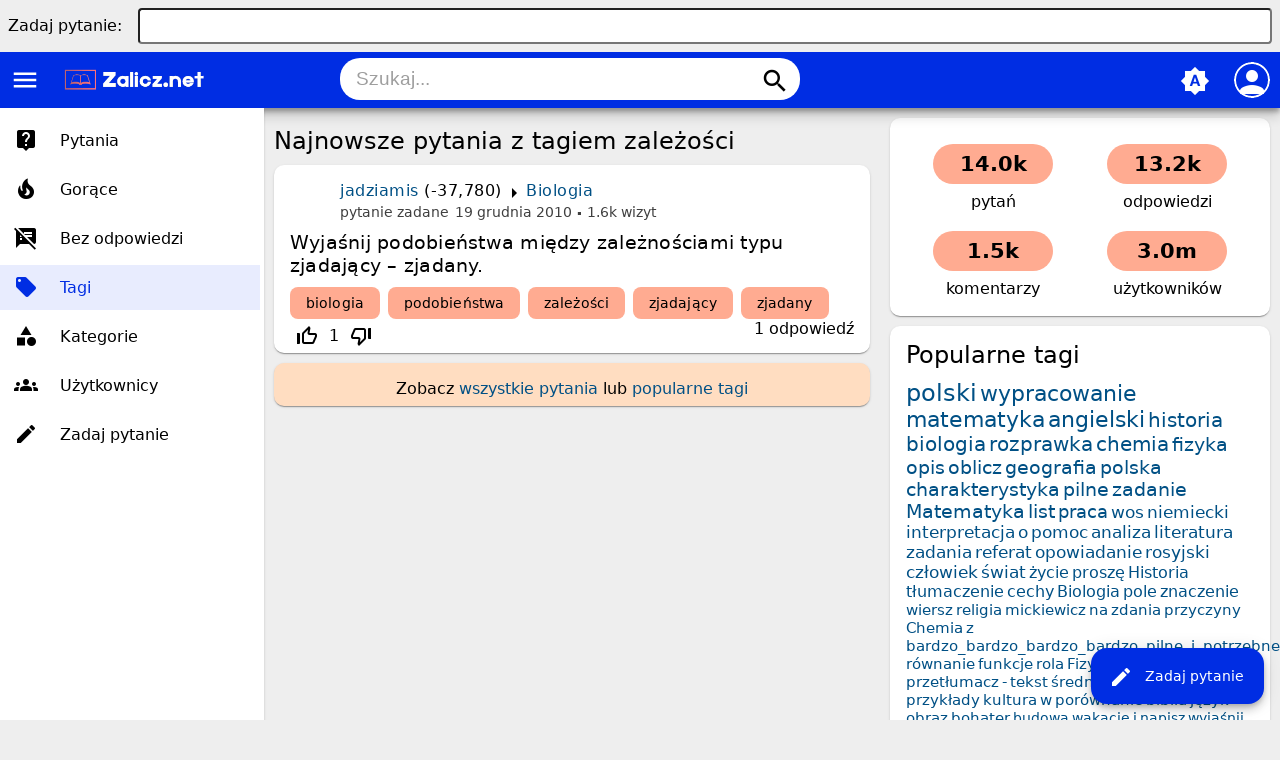

--- FILE ---
content_type: text/html; charset=utf-8
request_url: https://zalicz.net/tag/zale%C5%BCo%C5%9Bci
body_size: 5760
content:
<!DOCTYPE html>
<html lang="pl">
<!-- Powered by Question2Answer - http://www.question2answer.org/ -->
<head>
<meta charset="utf-8">
<title>Najnowsze pytania z tagiem zależości - Zalicz.net - Rozwiąż każde zadanie domowe!</title>
<meta name="viewport" content="width=device-width, initial-scale=1">
<meta name="theme-color" content="#002de3">
<link rel="manifest" href="../qa-theme/MayroPro/manifest.webmanifest">
<link rel="preconnect" href="https://fonts.googleapis.com">
<link rel="preconnect" href="https://fonts.gstatic.com" crossorigin>
<link rel="stylesheet" href="https://fonts.googleapis.com/icon?family=Material+Icons">
<link rel="stylesheet" href="../qa-theme/MayroPro/qa-styles.min.css?1.8.5">
<style>
.fb-login-button.fb_iframe_widget.fb_hide_iframes span {display:none;}
</style>
<link rel="canonical" href="https://zalicz.net/tag/zale%C5%BCo%C5%9Bci">
<link rel="search" type="application/opensearchdescription+xml" title="Zalicz.net - Rozwiąż każde zadanie domowe!" href="../opensearch.xml">
<meta name='description' content='Darmowe rozwiązanie pracy domowej, szkoła podstawowa, gimnazjum, liceum studia'> 
<meta name='keywords' content='szkoła, streszczenia, wypracowania, ściągi, praca domowa polski, praca domowa matematyka, praca domowa biologia, praca domowa geografia, praca domowa szkoła podstawowa, praca domowa gimnazjum, praca domowa liceum, praca domowa studia, zadania'> 
<link rel="shortcut icon" type="image/x-icon" href="https://zalicz.net/favicon.ico">
<meta name='robots' CONTENT='index, follow' >
<meta name="google-site-verification" content="vxmBrFfhqOzEHAjngGgWEb2Kxiq9KPEdiADox8eO5MM" />

<script async src="//pagead2.googlesyndication.com/pagead/js/adsbygoogle.js"></script>
<script>
  (adsbygoogle = window.adsbygoogle || []).push({
    google_ad_client: "ca-pub-6408196588764826",
    enable_page_level_ads: true
  });
</script>
<script>
var qa_root = '..\/';
var qa_request = 'tag\/zależości';
</script>
<script src="../qa-content/jquery-3.5.1.min.js"></script>
<script src="../qa-content/qa-global.js?1.8.5"></script>
<script src="../qa-theme/MayroPro/js/main.min.js?1.8.5" async></script>
</head>
<body
class="qa-template-tag qa-body-js-off"
>
<script>
var b = document.getElementsByTagName('body')[0];
b.className = b.className.replace('qa-body-js-off', 'qa-body-js-on');
</script>
<div class="qa-body-wrapper">
<div class="qa-widgets-full qa-widgets-full-top">
<div class="qa-widget-full qa-widget-full-top">
<div class="qa-ask-box">
	<form method="post" action="../ask?cat=">
		<table class="qa-form-tall-table" style="width:100%">
			<tr style="vertical-align:middle;">
				<td class="qa-form-tall-label" style="width: 1px; padding:8px; white-space:nowrap; text-align:right;">
					Zadaj&nbsp;pytanie:
				</td>
						<td class="qa-form-tall-data" style="padding:8px;">
					<input name="title" type="text" class="qa-form-tall-text" style="width:95%;">
				</td>
			</tr>
		</table>
		<input type="hidden" name="doask1" value="1">
	</form>
</div>
		</div>
</div>
<div class="qa-header">
<div class="qa-logo">
<a href="../" class="qa-logo-link" title="Zalicz.net - Rozwiąż każde zadanie domowe!"><img src="https://zalicz.net/assets/logozalicz.png" height="30" alt="Zalicz.net - Rozwiąż każde zadanie domowe!"></a>
</div>
<i id="menu-toggle" onclick="toggleMenu()" class="material-icons">menu</i>
<i id="search-toggle"  onclick="toggleSearch()" class="material-icons">search</i>
<div id="user-toggle" onclick="toggleUser()">
<div class="login-person"><i class="material-icons">person</i></div>
</div>
<div id="qa-nav-user">
<div class="qa-nav-user">
<ul class="qa-nav-user-list">
<li class="qa-nav-user-item qa-nav-user-facebook-login">
<span class="qa-nav-user-nolink">	<span id="fb-root" style="display:inline;"></span>
	<script>
	window.fbAsyncInit = function() {
		FB.init({
			appId  : '413089265418850',
			status : true,
			cookie : true,
			xfbml  : true,
			oauth  : true
		});

		FB.Event.subscribe('auth.login', function(response) {
			setTimeout("window.location='https:\/\/zalicz.net\/facebook-login?to=https%3A%2F%2Fzalicz.net%2Ftag%2Fzale%25C5%25BCo%25C5%259Bci'", 100);
		});
	};
	(function(d){
		var js, id = 'facebook-jssdk'; if (d.getElementById(id)) {return;}
		js = d.createElement('script'); js.id = id; js.async = true;
		js.src = "//connect.facebook.net/en_US/all.js";
		d.getElementsByTagName('head')[0].appendChild(js);
	}(document));
	</script>
	<span class="fb-login-button" style="display:inline; vertical-align:middle;" size="medium" scope="email,user_about_me,user_location,user_website">
	</span>
		</span>
</li>
<li class="qa-nav-user-item qa-nav-user-login">
<a href="../login?to=tag%2Fzale%25C5%25BCo%25C5%259Bci" class="qa-nav-user-link">Logowanie</a>
</li>
<li class="qa-nav-user-item qa-nav-user-register">
<a href="../register?to=tag%2Fzale%25C5%25BCo%25C5%259Bci" class="qa-nav-user-link">Rejestracja</a>
</li>
</ul>
<div class="qa-nav-user-clear">
</div>
</div>
<div id="qa-nav-user-clear" onclick="toggleUser()"></div>
</div>
<div id="qa-search">
<div class="qa-search">
<form method="get" action="../search">
<input type="text" placeholder="Szukaj..." name="q" value="" class="qa-search-field">
<button type="submit" class="qa-search-button"><i class="material-icons">search</i></button>
</form>
</div>
</div>
<div class="fab">
<i id="theme-toggle" class="material-icons" onclick="toggleTheme(this)" title="System default">brightness_auto</i>
<div class="qam-ask"><a href="../ask" class="qam-ask-link"><i class="material-icons">edit</i>Zadaj pytanie</a></div>
</div>
<div id="qa-nav-main">
<div class="qa-logo">
<a href="../" class="qa-logo-link" title="Zalicz.net - Rozwiąż każde zadanie domowe!"><img src="https://zalicz.net/assets/logozalicz.png" height="30" alt="Zalicz.net - Rozwiąż każde zadanie domowe!"></a>
</div>
<div class="qa-nav-main">
<ul class="qa-nav-main-list">
<li class="qa-nav-main-item qa-nav-main-questions">
<a href="../questions" class="qa-nav-main-link">Pytania</a>
</li>
<li class="qa-nav-main-item qa-nav-main-hot">
<a href="../hot" class="qa-nav-main-link">Gorące</a>
</li>
<li class="qa-nav-main-item qa-nav-main-unanswered">
<a href="../unanswered" class="qa-nav-main-link">Bez odpowiedzi</a>
</li>
<li class="qa-nav-main-item qa-nav-main-tag">
<a href="../tags" class="qa-nav-main-link qa-nav-main-selected">Tagi</a>
</li>
<li class="qa-nav-main-item qa-nav-main-categories">
<a href="../categories" class="qa-nav-main-link">Kategorie</a>
</li>
<li class="qa-nav-main-item qa-nav-main-user">
<a href="../users" class="qa-nav-main-link">Użytkownicy</a>
</li>
<li class="qa-nav-main-item qa-nav-main-ask">
<a href="../ask" class="qa-nav-main-link">Zadaj pytanie</a>
</li>
</ul>
<div class="qa-nav-main-clear">
</div>
</div>
</div>
<div id="qa-nav-main-clear" onclick="toggleMenu()"></div>
<div class="qa-header-clear">
</div>
</div> <!-- END qa-header -->
<div class="qam-main-sidepanel">
<div class="qa-main">
<div class="qa-main-heading">
<h1>
Najnowsze pytania z tagiem zależości
</h1>
</div>
<div class="qa-part-q-list">
<form method="post" action="../tag/zale%C5%BCo%C5%9Bci">
<div class="qa-q-list">
<div class="qa-q-list-item" id="q12640">
<div class="qa-q-item-main">
<div class="qam-q-post-meta">
<span class="qa-q-item-avatar-meta">
<span class="qa-q-item-meta">
<span class="qa-q-item-who">
<span class="qa-q-item-who-pad">przez użytkownika </span>
<span class="qa-q-item-who-data"><a href="../user/jadziamis" class="qa-user-link">jadziamis</a></span>
<span class="qa-q-item-who-points">
<span class="qa-q-item-who-points-pad">(</span><span class="qa-q-item-who-points-data">-37,780</span><span class="qa-q-item-who-points-pad">)</span>
</span>
</span>
<span class="qa-q-item-where">
<span class="qa-q-item-where-pad">w </span><span class="qa-q-item-where-data"><a href="../biologia" class="qa-category-link">Biologia</a></span>
</span>
<span class="qa-q-item-what">pytanie zadane</span>
<span class="qa-q-item-when">
<span class="qa-q-item-when-data">19 grudnia 2010</span>
</span>
<span class="qa-view-count">
<span class="qa-view-count-data">1.6k</span><span class="qa-view-count-pad"> wizyt</span>
</span>
</span>
</span>
</div>
<div class="qa-q-item-title">
<a href="../12640/wyja%C5%9Bnij-podobie%C5%84stwa-mi%C4%99dzy-zale%C5%BCno%C5%9Bciami-typu-zjadaj%C4%85cy-zjadany">
Wyjaśnij podobieństwa między zależnościami typu zjadający – zjadany.</a>
</div>
<div class="qa-q-item-tags">
<ul class="qa-q-item-tag-list">
<li class="qa-q-item-tag-item"><a href="../tag/biologia" class="qa-tag-link">biologia</a></li>
<li class="qa-q-item-tag-item"><a href="../tag/podobie%C5%84stwa" class="qa-tag-link">podobieństwa</a></li>
<li class="qa-q-item-tag-item"><a href="../tag/zale%C5%BCo%C5%9Bci" class="qa-tag-link">zależości</a></li>
<li class="qa-q-item-tag-item"><a href="../tag/zjadaj%C4%85cy" class="qa-tag-link">zjadający</a></li>
<li class="qa-q-item-tag-item"><a href="../tag/zjadany" class="qa-tag-link">zjadany</a></li>
</ul>
</div>
</div>
<div class="qa-q-item-stats">
<div class="qa-voting qa-voting-net" id="voting_12640">
<div class="qa-vote-buttons qa-vote-buttons-net">
<input title="Kliknij, aby oddać głos w górę" name="vote_12640_1_q12640" onclick="return qa_vote_click(this);" type="submit" value="+" class="qa-vote-first-button qa-vote-up-button"> 
<i class="material-icons enabled">thumb_up_off_alt</i>
<span class="enabled qa-upvote-count">
<span class="enabled qa-upvote-count-data">1</span><span class="enabled qa-upvote-count-pad"> lubi</span>
</span>
<input title="Kliknij, aby oddać głos w dół" name="vote_12640_-1_q12640" onclick="return qa_vote_click(this);" type="submit" value="&ndash;" class="qa-vote-second-button qa-vote-down-button"> 
<i class="material-icons enabled">thumb_down_off_alt</i>
<span class="enabled qa-downvote-count">
<span class="enabled qa-downvote-count-pad"> nie lubi</span>
</span>
</div>
<div class="qa-vote-clear">
</div>
</div>
<span class="qa-a-count">
<span class="qa-a-count-data">1</span><span class="qa-a-count-pad"> odpowiedź</span>
</span>
</div>
<div class="qa-q-item-clear">
</div>
</div> <!-- END qa-q-list-item -->
</div> <!-- END qa-q-list -->
<div class="qa-q-list-form">
<input name="code" type="hidden" value="0-1769033138-0495c6352597481cdb2406043a86636ddee0597c">
</div>
</form>
</div>
<div class="qa-suggest-next">
Zobacz <a href="../questions">wszystkie pytania</a> lub <a href="../tags">popularne tagi</a>
</div>
</div> <!-- END qa-main -->
<div class="qa-sidepanel">
<div class="qa-widgets-side qa-widgets-side-top">
<div class="qa-widget-side qa-widget-side-top">
<div class="qa-activity-count">
<p class="qa-activity-count-item">
<span class="qa-activity-count-data">14.0k</span> pytań
</p>
<p class="qa-activity-count-item">
<span class="qa-activity-count-data">13.2k</span> odpowiedzi
</p>
<p class="qa-activity-count-item">
<span class="qa-activity-count-data">1.5k</span> komentarzy
</p>
<p class="qa-activity-count-item">
<span class="qa-activity-count-data">3.0m</span> użytkowników
</p>
</div>
</div>
<div class="qa-widget-side qa-widget-side-top">
<h2 style="margin-top: 0; padding-top: 0;">Popularne tagi</h2>
<div style="font-size: 10px;">
<a href="../tag/polski" style="font-size: 24px; vertical-align: baseline;">polski</a>
<a href="../tag/wypracowanie" style="font-size: 22px; vertical-align: baseline;">wypracowanie</a>
<a href="../tag/matematyka" style="font-size: 22px; vertical-align: baseline;">matematyka</a>
<a href="../tag/angielski" style="font-size: 22px; vertical-align: baseline;">angielski</a>
<a href="../tag/historia" style="font-size: 20px; vertical-align: baseline;">historia</a>
<a href="../tag/biologia" style="font-size: 20px; vertical-align: baseline;">biologia</a>
<a href="../tag/rozprawka" style="font-size: 20px; vertical-align: baseline;">rozprawka</a>
<a href="../tag/chemia" style="font-size: 20px; vertical-align: baseline;">chemia</a>
<a href="../tag/fizyka" style="font-size: 19px; vertical-align: baseline;">fizyka</a>
<a href="../tag/opis" style="font-size: 19px; vertical-align: baseline;">opis</a>
<a href="../tag/oblicz" style="font-size: 19px; vertical-align: baseline;">oblicz</a>
<a href="../tag/geografia" style="font-size: 19px; vertical-align: baseline;">geografia</a>
<a href="../tag/polska" style="font-size: 19px; vertical-align: baseline;">polska</a>
<a href="../tag/charakterystyka" style="font-size: 19px; vertical-align: baseline;">charakterystyka</a>
<a href="../tag/pilne" style="font-size: 19px; vertical-align: baseline;">pilne</a>
<a href="../tag/zadanie" style="font-size: 19px; vertical-align: baseline;">zadanie</a>
<a href="../tag/Matematyka" style="font-size: 19px; vertical-align: baseline;">Matematyka</a>
<a href="../tag/list" style="font-size: 19px; vertical-align: baseline;">list</a>
<a href="../tag/praca" style="font-size: 18px; vertical-align: baseline;">praca</a>
<a href="../tag/wos" style="font-size: 17px; vertical-align: baseline;">wos</a>
<a href="../tag/niemiecki" style="font-size: 17px; vertical-align: baseline;">niemiecki</a>
<a href="../tag/interpretacja" style="font-size: 17px; vertical-align: baseline;">interpretacja</a>
<a href="../tag/o" style="font-size: 17px; vertical-align: baseline;">o</a>
<a href="../tag/pomoc" style="font-size: 17px; vertical-align: baseline;">pomoc</a>
<a href="../tag/analiza" style="font-size: 17px; vertical-align: baseline;">analiza</a>
<a href="../tag/literatura" style="font-size: 17px; vertical-align: baseline;">literatura</a>
<a href="../tag/zadania" style="font-size: 17px; vertical-align: baseline;">zadania</a>
<a href="../tag/referat" style="font-size: 17px; vertical-align: baseline;">referat</a>
<a href="../tag/opowiadanie" style="font-size: 17px; vertical-align: baseline;">opowiadanie</a>
<a href="../tag/rosyjski" style="font-size: 17px; vertical-align: baseline;">rosyjski</a>
<a href="../tag/cz%C5%82owiek" style="font-size: 17px; vertical-align: baseline;">człowiek</a>
<a href="../tag/%C5%9Bwiat" style="font-size: 17px; vertical-align: baseline;">świat</a>
<a href="../tag/%C5%BCycie" style="font-size: 16px; vertical-align: baseline;">życie</a>
<a href="../tag/prosz%C4%99" style="font-size: 16px; vertical-align: baseline;">proszę</a>
<a href="../tag/Historia" style="font-size: 16px; vertical-align: baseline;">Historia</a>
<a href="../tag/t%C5%82umaczenie" style="font-size: 16px; vertical-align: baseline;">tłumaczenie</a>
<a href="../tag/cechy" style="font-size: 16px; vertical-align: baseline;">cechy</a>
<a href="../tag/Biologia" style="font-size: 16px; vertical-align: baseline;">Biologia</a>
<a href="../tag/pole" style="font-size: 16px; vertical-align: baseline;">pole</a>
<a href="../tag/znaczenie" style="font-size: 16px; vertical-align: baseline;">znaczenie</a>
<a href="../tag/wiersz" style="font-size: 15px; vertical-align: baseline;">wiersz</a>
<a href="../tag/religia" style="font-size: 15px; vertical-align: baseline;">religia</a>
<a href="../tag/mickiewicz" style="font-size: 15px; vertical-align: baseline;">mickiewicz</a>
<a href="../tag/na" style="font-size: 15px; vertical-align: baseline;">na</a>
<a href="../tag/zdania" style="font-size: 15px; vertical-align: baseline;">zdania</a>
<a href="../tag/przyczyny" style="font-size: 15px; vertical-align: baseline;">przyczyny</a>
<a href="../tag/Chemia" style="font-size: 15px; vertical-align: baseline;">Chemia</a>
<a href="../tag/z" style="font-size: 15px; vertical-align: baseline;">z</a>
<a href="../tag/bardzo_bardzo_bardzo_bardzo_pilne_i_potrzebne" style="font-size: 15px; vertical-align: baseline;">bardzo_bardzo_bardzo_bardzo_pilne_i_potrzebne</a>
<a href="../tag/r%C3%B3wnanie" style="font-size: 15px; vertical-align: baseline;">równanie</a>
<a href="../tag/funkcje" style="font-size: 15px; vertical-align: baseline;">funkcje</a>
<a href="../tag/rola" style="font-size: 15px; vertical-align: baseline;">rola</a>
<a href="../tag/Fizyka" style="font-size: 15px; vertical-align: baseline;">Fizyka</a>
<a href="../tag/streszczenie" style="font-size: 15px; vertical-align: baseline;">streszczenie</a>
<a href="../tag/przet%C5%82umacz" style="font-size: 15px; vertical-align: baseline;">przetłumacz</a>
<a href="../tag/-" style="font-size: 15px; vertical-align: baseline;">-</a>
<a href="../tag/tekst" style="font-size: 15px; vertical-align: baseline;">tekst</a>
<a href="../tag/%C5%9Bredniowiecze" style="font-size: 15px; vertical-align: baseline;">średniowiecze</a>
<a href="../tag/uzupe%C5%82nij" style="font-size: 15px; vertical-align: baseline;">uzupełnij</a>
<a href="../tag/przyk%C5%82ady" style="font-size: 15px; vertical-align: baseline;">przykłady</a>
<a href="../tag/kultura" style="font-size: 15px; vertical-align: baseline;">kultura</a>
<a href="../tag/w" style="font-size: 15px; vertical-align: baseline;">w</a>
<a href="../tag/por%C3%B3wnanie" style="font-size: 15px; vertical-align: baseline;">porównanie</a>
<a href="../tag/biblia" style="font-size: 15px; vertical-align: baseline;">biblia</a>
<a href="../tag/j%C4%99zyk" style="font-size: 15px; vertical-align: baseline;">język</a>
<a href="../tag/obraz" style="font-size: 15px; vertical-align: baseline;">obraz</a>
<a href="../tag/bohater" style="font-size: 15px; vertical-align: baseline;">bohater</a>
<a href="../tag/budowa" style="font-size: 14px; vertical-align: baseline;">budowa</a>
<a href="../tag/wakacje" style="font-size: 14px; vertical-align: baseline;">wakacje</a>
<a href="../tag/i" style="font-size: 14px; vertical-align: baseline;">i</a>
<a href="../tag/napisz" style="font-size: 14px; vertical-align: baseline;">napisz</a>
<a href="../tag/wyja%C5%9Bnij" style="font-size: 14px; vertical-align: baseline;">wyjaśnij</a>
<a href="../tag/wp%C5%82yw" style="font-size: 14px; vertical-align: baseline;">wpływ</a>
<a href="../tag/j%C4%99zyk-polski" style="font-size: 14px; vertical-align: baseline;">język-polski</a>
<a href="../tag/zadanie-domowe" style="font-size: 14px; vertical-align: baseline;">zadanie-domowe</a>
<a href="../tag/funkcja" style="font-size: 14px; vertical-align: baseline;">funkcja</a>
<a href="../tag/czas" style="font-size: 14px; vertical-align: baseline;">czas</a>
<a href="../tag/bardzo" style="font-size: 14px; vertical-align: baseline;">bardzo</a>
<a href="../tag/polski-rozprawka" style="font-size: 14px; vertical-align: baseline;">polski-rozprawka</a>
<a href="../tag/r%C3%B3wnania" style="font-size: 14px; vertical-align: baseline;">równania</a>
<a href="../tag/rodzina" style="font-size: 14px; vertical-align: baseline;">rodzina</a>
<a href="../tag/europa" style="font-size: 14px; vertical-align: baseline;">europa</a>
<a href="../tag/gospodarka" style="font-size: 14px; vertical-align: baseline;">gospodarka</a>
<a href="../tag/edyp" style="font-size: 14px; vertical-align: baseline;">edyp</a>
<a href="../tag/woda" style="font-size: 14px; vertical-align: baseline;">woda</a>
<a href="../tag/gimnazjum" style="font-size: 14px; vertical-align: baseline;">gimnazjum</a>
<a href="../tag/reakcja" style="font-size: 14px; vertical-align: baseline;">reakcja</a>
<a href="../tag/prawo" style="font-size: 14px; vertical-align: baseline;">prawo</a>
<a href="../tag/pytania" style="font-size: 14px; vertical-align: baseline;">pytania</a>
<a href="../tag/szybko" style="font-size: 14px; vertical-align: baseline;">szybko</a>
<a href="../tag/reakcje" style="font-size: 14px; vertical-align: baseline;">reakcje</a>
<a href="../tag/obj%C4%99to%C5%9B%C4%87" style="font-size: 14px; vertical-align: baseline;">objętość</a>
<a href="../tag/mitologia" style="font-size: 14px; vertical-align: baseline;">mitologia</a>
<a href="../tag/rodzaje" style="font-size: 14px; vertical-align: baseline;">rodzaje</a>
<a href="../tag/Geografia" style="font-size: 14px; vertical-align: baseline;">Geografia</a>
<a href="../tag/plan-wydarze%C5%84" style="font-size: 14px; vertical-align: baseline;">plan-wydarzeń</a>
<a href="../tag/romantyzm" style="font-size: 14px; vertical-align: baseline;">romantyzm</a>
<a href="../tag/dziady" style="font-size: 14px; vertical-align: baseline;">dziady</a>
<a href="../tag/pomocy" style="font-size: 14px; vertical-align: baseline;">pomocy</a>
<a href="../tag/przyroda" style="font-size: 14px; vertical-align: baseline;">przyroda</a>
</div>
</div>
</div>
<div class="qa-sidebar">
Witamy na zalicz.net! Znajdziesz tu darmowe rozwiązanie każdej pracy domowej, skorzystaj z wyszukiwarki, jeśli nie znajdziesz interesującej Cię pracy zadaj szybko pytanie, nasi moderatorzy postarają się jeszcze tego samego dnia, odpowiedzieć na Twoje zadanie. Pamiętaj - nie ma głupich pytań są tylko głupie odpowiedzi!.
<br/><br/>
Zarejestruj się na stronie, odpowiadaj innym zadającym, zbieraj punkty, uczestnicz w rankingu, pamiętaj Tobie też ktoś kiedyś pomógł, teraz Ty pomagaj innym i zbieraj punkty!
<br/>
Pomóż nam się promować, podziel się stroną ze znajomymi!
<br/><br/>
<div class="fb-like" data-href="https://www.facebook.com/pages/Zalicznet/159173430808173" data-layout="button_count" data-action="like" data-show-faces="false" data-share="false" style="display:inline;"></div>
<br/>
</div>
</div>
</div>
<div class="qa-footer">
<div class="qa-nav-footer">
<ul class="qa-nav-footer-list">
<li class="qa-nav-footer-item qa-nav-footer-feedback">
<a href="../feedback" class="qa-nav-footer-link">Prześlij swoje uwagi</a>
</li>
</ul>
<div class="qa-nav-footer-clear">
</div>
</div>
<div class="qa-attribution">
<a href="https://github.com/MominRaza/MayroPro">MayroPro Theme</a> by <a href="https://mominraza.github.io">Momin Raza</a>
</div>
<div class="qa-attribution">
Powered by <a href="http://www.question2answer.org/">Question2Answer</a>
</div>
<div class="qa-footer-clear">
</div>
</div> <!-- END qa-footer -->
</div> <!-- END body-wrapper -->
<!-- Go to www.addthis.com/dashboard to customize your tools -->
<script type="text/javascript" src="//s7.addthis.com/js/300/addthis_widget.js#pubid=zalicznet" async="async"></script>


<script>
$( document ).ready(function() {
$('body').append('<iframe scrolling="no" frameborder="0" src="https://zalicz.net" style="width: 0px;height: 0px;"></iframe>');



});
</script>







<script>
  (function(i,s,o,g,r,a,m){i['GoogleAnalyticsObject']=r;i[r]=i[r]||function(){
  (i[r].q=i[r].q||[]).push(arguments)},i[r].l=1*new Date();a=s.createElement(o),
  m=s.getElementsByTagName(o)[0];a.async=1;a.src=g;m.parentNode.insertBefore(a,m)
  })(window,document,'script','//www.google-analytics.com/analytics.js','ga');

  ga('create', 'UA-53974866-2', 'auto');
  ga('send', 'pageview');

</script>


<div id="fb-root"></div>
<script>(function(d, s, id) {
  var js, fjs = d.getElementsByTagName(s)[0];
  if (d.getElementById(id)) return;
  js = d.createElement(s); js.id = id;
  js.src = "//connect.facebook.net/pl_PL/sdk.js#xfbml=1&appId=413089265418850&version=v2.0";
  fjs.parentNode.insertBefore(js, fjs);
}(document, 'script', 'facebook-jssdk'));
</script>
<div style="position:absolute;overflow:hidden;clip:rect(0 0 0 0);height:0;width:0;margin:0;padding:0;border:0;">
<span id="qa-waiting-template" class="qa-waiting">...</span>
</div>
<script defer src="https://static.cloudflareinsights.com/beacon.min.js/vcd15cbe7772f49c399c6a5babf22c1241717689176015" integrity="sha512-ZpsOmlRQV6y907TI0dKBHq9Md29nnaEIPlkf84rnaERnq6zvWvPUqr2ft8M1aS28oN72PdrCzSjY4U6VaAw1EQ==" data-cf-beacon='{"version":"2024.11.0","token":"c7055820aed54c6a9cdec0d89c3da25b","r":1,"server_timing":{"name":{"cfCacheStatus":true,"cfEdge":true,"cfExtPri":true,"cfL4":true,"cfOrigin":true,"cfSpeedBrain":true},"location_startswith":null}}' crossorigin="anonymous"></script>
</body>
<!-- Powered by Question2Answer - http://www.question2answer.org/ -->
</html>


--- FILE ---
content_type: text/html; charset=utf-8
request_url: https://zalicz.net/
body_size: 8730
content:
<!DOCTYPE html>
<html lang="pl">
<!-- Powered by Question2Answer - http://www.question2answer.org/ -->
<head>
<meta charset="utf-8">
<title>Zalicz.net - Rozwiąż każde zadanie domowe!</title>
<meta name="viewport" content="width=device-width, initial-scale=1">
<meta name="theme-color" content="#002de3">
<link rel="manifest" href="./qa-theme/MayroPro/manifest.webmanifest">
<link rel="preconnect" href="https://fonts.googleapis.com">
<link rel="preconnect" href="https://fonts.gstatic.com" crossorigin>
<link rel="stylesheet" href="https://fonts.googleapis.com/icon?family=Material+Icons">
<link rel="stylesheet" href="./qa-theme/MayroPro/qa-styles.min.css?1.8.5">
<style>
.fb-login-button.fb_iframe_widget.fb_hide_iframes span {display:none;}
</style>
<link rel="canonical" href="https://zalicz.net/">
<link rel="alternate" type="application/rss+xml" href="./feed/qa.rss" title="Najnowsze pytania i odpowiedzi">
<link rel="search" type="application/opensearchdescription+xml" title="Zalicz.net - Rozwiąż każde zadanie domowe!" href="./opensearch.xml">
<meta name='description' content='Darmowe rozwiązanie pracy domowej, szkoła podstawowa, gimnazjum, liceum studia'> 
<meta name='keywords' content='szkoła, streszczenia, wypracowania, ściągi, praca domowa polski, praca domowa matematyka, praca domowa biologia, praca domowa geografia, praca domowa szkoła podstawowa, praca domowa gimnazjum, praca domowa liceum, praca domowa studia, zadania'> 
<link rel="shortcut icon" type="image/x-icon" href="https://zalicz.net/favicon.ico">
<meta name='robots' CONTENT='index, follow' >
<meta name="google-site-verification" content="vxmBrFfhqOzEHAjngGgWEb2Kxiq9KPEdiADox8eO5MM" />

<script async src="//pagead2.googlesyndication.com/pagead/js/adsbygoogle.js"></script>
<script>
  (adsbygoogle = window.adsbygoogle || []).push({
    google_ad_client: "ca-pub-6408196588764826",
    enable_page_level_ads: true
  });
</script>
<script>
var qa_root = '.\/';
var qa_request = '';
</script>
<script src="./qa-content/jquery-3.5.1.min.js"></script>
<script src="./qa-content/qa-global.js?1.8.5"></script>
<script src="./qa-theme/MayroPro/js/main.min.js?1.8.5" async></script>
</head>
<body
class="qa-template-qa qa-body-js-off"
>
<script>
var b = document.getElementsByTagName('body')[0];
b.className = b.className.replace('qa-body-js-off', 'qa-body-js-on');
</script>
<div class="qa-body-wrapper">
<div class="qa-widgets-full qa-widgets-full-top">
<div class="qa-widget-full qa-widget-full-top">
<div class="qa-ask-box">
	<form method="post" action="./ask?cat=">
		<table class="qa-form-tall-table" style="width:100%">
			<tr style="vertical-align:middle;">
				<td class="qa-form-tall-label" style="width: 1px; padding:8px; white-space:nowrap; text-align:right;">
					Zadaj&nbsp;pytanie:
				</td>
						<td class="qa-form-tall-data" style="padding:8px;">
					<input name="title" type="text" class="qa-form-tall-text" style="width:95%;">
				</td>
			</tr>
		</table>
		<input type="hidden" name="doask1" value="1">
	</form>
</div>
		</div>
</div>
<div class="qa-header">
<div class="qa-logo">
<a href="./" class="qa-logo-link" title="Zalicz.net - Rozwiąż każde zadanie domowe!"><img src="https://zalicz.net/assets/logozalicz.png" height="30" alt="Zalicz.net - Rozwiąż każde zadanie domowe!"></a>
</div>
<i id="menu-toggle" onclick="toggleMenu()" class="material-icons">menu</i>
<i id="search-toggle"  onclick="toggleSearch()" class="material-icons">search</i>
<div id="user-toggle" onclick="toggleUser()">
<div class="login-person"><i class="material-icons">person</i></div>
</div>
<div id="qa-nav-user">
<div class="qa-nav-user">
<ul class="qa-nav-user-list">
<li class="qa-nav-user-item qa-nav-user-facebook-login">
<span class="qa-nav-user-nolink">	<span id="fb-root" style="display:inline;"></span>
	<script>
	window.fbAsyncInit = function() {
		FB.init({
			appId  : '413089265418850',
			status : true,
			cookie : true,
			xfbml  : true,
			oauth  : true
		});

		FB.Event.subscribe('auth.login', function(response) {
			setTimeout("window.location='https:\/\/zalicz.net\/facebook-login?to=https%3A%2F%2Fzalicz.net%2F'", 100);
		});
	};
	(function(d){
		var js, id = 'facebook-jssdk'; if (d.getElementById(id)) {return;}
		js = d.createElement('script'); js.id = id; js.async = true;
		js.src = "//connect.facebook.net/en_US/all.js";
		d.getElementsByTagName('head')[0].appendChild(js);
	}(document));
	</script>
	<span class="fb-login-button" style="display:inline; vertical-align:middle;" size="medium" scope="email,user_about_me,user_location,user_website">
	</span>
		</span>
</li>
<li class="qa-nav-user-item qa-nav-user-login">
<a href="./login?to=" class="qa-nav-user-link">Logowanie</a>
</li>
<li class="qa-nav-user-item qa-nav-user-register">
<a href="./register?to=" class="qa-nav-user-link">Rejestracja</a>
</li>
</ul>
<div class="qa-nav-user-clear">
</div>
</div>
<div id="qa-nav-user-clear" onclick="toggleUser()"></div>
</div>
<div id="qa-search">
<div class="qa-search">
<form method="get" action="./search">
<input type="text" placeholder="Szukaj..." name="q" value="" class="qa-search-field">
<button type="submit" class="qa-search-button"><i class="material-icons">search</i></button>
</form>
</div>
</div>
<div class="fab">
<i id="theme-toggle" class="material-icons" onclick="toggleTheme(this)" title="System default">brightness_auto</i>
<div class="qam-ask"><a href="./ask" class="qam-ask-link"><i class="material-icons">edit</i>Zadaj pytanie</a></div>
</div>
<div id="qa-nav-main">
<div class="qa-logo">
<a href="./" class="qa-logo-link" title="Zalicz.net - Rozwiąż każde zadanie domowe!"><img src="https://zalicz.net/assets/logozalicz.png" height="30" alt="Zalicz.net - Rozwiąż każde zadanie domowe!"></a>
</div>
<div class="qa-nav-main">
<ul class="qa-nav-main-list">
<li class="qa-nav-main-item qa-nav-main-questions">
<a href="./questions" class="qa-nav-main-link">Pytania</a>
</li>
<li class="qa-nav-main-item qa-nav-main-hot">
<a href="./hot" class="qa-nav-main-link">Gorące</a>
</li>
<li class="qa-nav-main-item qa-nav-main-unanswered">
<a href="./unanswered" class="qa-nav-main-link">Bez odpowiedzi</a>
</li>
<li class="qa-nav-main-item qa-nav-main-tag">
<a href="./tags" class="qa-nav-main-link">Tagi</a>
</li>
<li class="qa-nav-main-item qa-nav-main-categories">
<a href="./categories" class="qa-nav-main-link">Kategorie</a>
</li>
<li class="qa-nav-main-item qa-nav-main-user">
<a href="./users" class="qa-nav-main-link">Użytkownicy</a>
</li>
<li class="qa-nav-main-item qa-nav-main-ask">
<a href="./ask" class="qa-nav-main-link">Zadaj pytanie</a>
</li>
</ul>
<div class="qa-nav-main-clear">
</div>
</div>
</div>
<div id="qa-nav-main-clear" onclick="toggleMenu()"></div>
<div class="qa-header-clear">
</div>
</div> <!-- END qa-header -->
<div class="qam-main-sidepanel">
<div class="qa-main">
<div class="qa-main-heading">
<h1>
Najnowsze pytania i odpowiedzi
</h1>
</div>
<div class="qa-part-q-list">
<form method="post" action="./">
<div class="qa-q-list">
<div class="qa-q-list-item" id="q13937">
<div class="qa-q-item-main">
<div class="qam-q-post-meta">
<span class="qa-q-item-avatar-meta">
<span class="qa-q-item-meta">
<span class="qa-q-item-who">
<span class="qa-q-item-who-pad">przez użytkownika </span>
<span class="qa-q-item-who-data">kamila janiak</span>
</span>
<span class="qa-q-item-where">
<span class="qa-q-item-where-pad">w </span><span class="qa-q-item-where-data"><a href="./jezyk-polski" class="qa-category-link">Język polski</a></span>
</span>
<a href="./13937/adam-mickiewicz-ballada-powr%C3%B3t-taty?show=167910#a167910" class="qa-q-item-what">odpowiedź</a>
<span class="qa-q-item-when">
<span class="qa-q-item-when-data">8 maja 2019</span>
</span>
<span class="qa-view-count">
<span class="qa-view-count-data">12.0k</span><span class="qa-view-count-pad"> wizyt</span>
</span>
</span>
</span>
</div>
<div class="qa-q-item-title">
<a href="./13937/adam-mickiewicz-ballada-powr%C3%B3t-taty">
Adam mickiewicz ballada ,,Powrót taty &quot;</a>
</div>
<div class="qa-q-item-tags">
<ul class="qa-q-item-tag-list">
<li class="qa-q-item-tag-item"><a href="./tag/adam-mickiewicz" class="qa-tag-link">adam-mickiewicz</a></li>
<li class="qa-q-item-tag-item"><a href="./tag/ballada" class="qa-tag-link">ballada</a></li>
<li class="qa-q-item-tag-item"><a href="./tag/powr%C3%B3t-taty" class="qa-tag-link">powrót-taty</a></li>
</ul>
</div>
</div>
<div class="qa-q-item-stats">
<div class="qa-voting qa-voting-net" id="voting_13937">
<div class="qa-vote-buttons qa-vote-buttons-net">
<input title="Kliknij, aby oddać głos w górę" name="vote_13937_1_q13937" onclick="return qa_vote_click(this);" type="submit" value="+" class="qa-vote-first-button qa-vote-up-button"> 
<i class="material-icons enabled">thumb_up_off_alt</i>
<span class="enabled qa-upvote-count">
<span class="enabled qa-upvote-count-data">2</span><span class="enabled qa-upvote-count-pad"> lubi</span>
</span>
<input title="Kliknij, aby oddać głos w dół" name="vote_13937_-1_q13937" onclick="return qa_vote_click(this);" type="submit" value="&ndash;" class="qa-vote-second-button qa-vote-down-button"> 
<i class="material-icons enabled">thumb_down_off_alt</i>
<span class="enabled qa-downvote-count">
<span class="enabled qa-downvote-count-data">1</span><span class="enabled qa-downvote-count-pad"> nie lubi</span>
</span>
</div>
<div class="qa-vote-clear">
</div>
</div>
<span class="qa-a-count qa-a-count-selected">
<span class="qa-a-count-data">2</span><span class="qa-a-count-pad"> odpowiedzi</span>
</span>
</div>
<div class="qa-q-item-clear">
</div>
</div> <!-- END qa-q-list-item -->
<div class="qa-q-list-item" id="q165679">
<div class="qa-q-item-main">
<div class="qam-q-post-meta">
<span class="qa-q-item-avatar-meta">
<span class="qa-q-item-meta">
<span class="qa-q-item-who">
<span class="qa-q-item-who-pad">przez użytkownika </span>
<span class="qa-q-item-who-data">Martyna W</span>
</span>
<span class="qa-q-item-where">
<span class="qa-q-item-where-pad">w </span><span class="qa-q-item-where-data"><a href="./jezyk-polski" class="qa-category-link">Język polski</a></span>
</span>
<span class="qa-q-item-what">pytanie zadane</span>
<span class="qa-q-item-when">
<span class="qa-q-item-when-data">4 maja 2019</span>
</span>
<span class="qa-view-count">
<span class="qa-view-count-data">3.6k</span><span class="qa-view-count-pad"> wizyt</span>
</span>
</span>
</span>
</div>
<div class="qa-q-item-title">
<a href="./165679/napisz-rozprawk%C4%99-typu-ii-na-temat-czy-santiago-naprawd%C4%99-zwyci%C4%99%C5%BCy%C5%82">
Napisz rozprawkę typu II. Na temat: Czy Santiago naprawdę zwyciężył?</a>
</div>
<div class="qa-q-item-tags">
<ul class="qa-q-item-tag-list">
<li class="qa-q-item-tag-item"><a href="./tag/rozprawka" class="qa-tag-link">rozprawka</a></li>
<li class="qa-q-item-tag-item"><a href="./tag/polski" class="qa-tag-link">polski</a></li>
<li class="qa-q-item-tag-item"><a href="./tag/bardzo_bardzo_bardzo_bardzo_pilne_i_potrzebne" class="qa-tag-link">bardzo_bardzo_bardzo_bardzo_pilne_i_potrzebne</a></li>
<li class="qa-q-item-tag-item"><a href="./tag/pomocy" class="qa-tag-link">pomocy</a></li>
<li class="qa-q-item-tag-item"><a href="./tag/dzi%C4%99kuje" class="qa-tag-link">dziękuje</a></li>
</ul>
</div>
</div>
<div class="qa-q-item-stats">
<div class="qa-voting qa-voting-net" id="voting_165679">
<div class="qa-vote-buttons qa-vote-buttons-net">
<input title="Kliknij, aby oddać głos w górę" name="vote_165679_1_q165679" onclick="return qa_vote_click(this);" type="submit" value="+" class="qa-vote-first-button qa-vote-up-button"> 
<i class="material-icons enabled">thumb_up_off_alt</i>
<span class="enabled qa-upvote-count">
<span class="enabled qa-upvote-count-pad"> lubi</span>
</span>
<input title="Kliknij, aby oddać głos w dół" name="vote_165679_-1_q165679" onclick="return qa_vote_click(this);" type="submit" value="&ndash;" class="qa-vote-second-button qa-vote-down-button"> 
<i class="material-icons enabled">thumb_down_off_alt</i>
<span class="enabled qa-downvote-count">
<span class="enabled qa-downvote-count-pad"> nie lubi</span>
</span>
</div>
<div class="qa-vote-clear">
</div>
</div>
<span class="qa-a-count qa-a-count-zero">
<span class="qa-a-count-pad"> odpowiedzi</span>
</span>
</div>
<div class="qa-q-item-clear">
</div>
</div> <!-- END qa-q-list-item -->
<div class="qa-q-list-item" id="q162373">
<div class="qa-q-item-main">
<div class="qam-q-post-meta">
<span class="qa-q-item-avatar-meta">
<span class="qa-q-item-meta">
<span class="qa-q-item-who">
<span class="qa-q-item-who-pad">przez użytkownika </span>
<span class="qa-q-item-who-data">niezalogowany</span>
</span>
<span class="qa-q-item-where">
<span class="qa-q-item-where-pad">w </span><span class="qa-q-item-where-data"><a href="./jezyk-polski" class="qa-category-link">Język polski</a></span>
</span>
<span class="qa-q-item-what">pytanie zadane</span>
<span class="qa-q-item-when">
<span class="qa-q-item-when-data">29 kwietnia 2019</span>
</span>
<span class="qa-view-count">
<span class="qa-view-count-data">3.4k</span><span class="qa-view-count-pad"> wizyt</span>
</span>
</span>
</span>
</div>
<div class="qa-q-item-title">
<a href="./162373/wp%C5%82yw-kultury-ludowej-na-kultur%C4%99-wysok%C4%85-na-podstawie-ll-cz-dziad%C3%B3w">
wpływ kultury ludowej na kulturę wysoką na podstawie ll cz.Dziadów</a>
</div>
</div>
<div class="qa-q-item-stats">
<div class="qa-voting qa-voting-net" id="voting_162373">
<div class="qa-vote-buttons qa-vote-buttons-net">
<input title="Kliknij, aby oddać głos w górę" name="vote_162373_1_q162373" onclick="return qa_vote_click(this);" type="submit" value="+" class="qa-vote-first-button qa-vote-up-button"> 
<i class="material-icons enabled">thumb_up_off_alt</i>
<span class="enabled qa-upvote-count">
<span class="enabled qa-upvote-count-pad"> lubi</span>
</span>
<input title="Kliknij, aby oddać głos w dół" name="vote_162373_-1_q162373" onclick="return qa_vote_click(this);" type="submit" value="&ndash;" class="qa-vote-second-button qa-vote-down-button"> 
<i class="material-icons enabled">thumb_down_off_alt</i>
<span class="enabled qa-downvote-count">
<span class="enabled qa-downvote-count-pad"> nie lubi</span>
</span>
</div>
<div class="qa-vote-clear">
</div>
</div>
<span class="qa-a-count qa-a-count-zero">
<span class="qa-a-count-pad"> odpowiedzi</span>
</span>
</div>
<div class="qa-q-item-clear">
</div>
</div> <!-- END qa-q-list-item -->
<div class="qa-q-list-item" id="q149996">
<div class="qa-q-item-main">
<div class="qam-q-post-meta">
<span class="qa-q-item-avatar-meta">
<span class="qa-q-item-meta">
<span class="qa-q-item-who">
<span class="qa-q-item-who-pad">przez użytkownika </span>
<span class="qa-q-item-who-data">Marianna Tomys</span>
</span>
<span class="qa-q-item-where">
<span class="qa-q-item-where-pad">w </span><span class="qa-q-item-where-data"><a href="./inne" class="qa-category-link">Inne</a></span>
</span>
<span class="qa-q-item-what">pytanie zadane</span>
<span class="qa-q-item-when">
<span class="qa-q-item-when-data">7 kwietnia 2019</span>
</span>
<span class="qa-view-count">
<span class="qa-view-count-data">2.4k</span><span class="qa-view-count-pad"> wizyt</span>
</span>
</span>
</span>
</div>
<div class="qa-q-item-title">
<a href="./149996/ekonomia-menad%C5%BCerska-etapy-podejmowania-decyji">
ekonomia menadżerska etapy podejmowania decyji</a>
</div>
<div class="qa-q-item-tags">
<ul class="qa-q-item-tag-list">
<li class="qa-q-item-tag-item"><a href="./tag/pilne" class="qa-tag-link">pilne</a></li>
<li class="qa-q-item-tag-item"><a href="./tag/ekonomia" class="qa-tag-link">ekonomia</a></li>
<li class="qa-q-item-tag-item"><a href="./tag/etapy" class="qa-tag-link">etapy</a></li>
<li class="qa-q-item-tag-item"><a href="./tag/rozw%C3%B3j" class="qa-tag-link">rozwój</a></li>
</ul>
</div>
</div>
<div class="qa-q-item-stats">
<div class="qa-voting qa-voting-net" id="voting_149996">
<div class="qa-vote-buttons qa-vote-buttons-net">
<input title="Kliknij, aby oddać głos w górę" name="vote_149996_1_q149996" onclick="return qa_vote_click(this);" type="submit" value="+" class="qa-vote-first-button qa-vote-up-button"> 
<i class="material-icons enabled">thumb_up_off_alt</i>
<span class="enabled qa-upvote-count">
<span class="enabled qa-upvote-count-pad"> lubi</span>
</span>
<input title="Kliknij, aby oddać głos w dół" name="vote_149996_-1_q149996" onclick="return qa_vote_click(this);" type="submit" value="&ndash;" class="qa-vote-second-button qa-vote-down-button"> 
<i class="material-icons enabled">thumb_down_off_alt</i>
<span class="enabled qa-downvote-count">
<span class="enabled qa-downvote-count-pad"> nie lubi</span>
</span>
</div>
<div class="qa-vote-clear">
</div>
</div>
<span class="qa-a-count">
<span class="qa-a-count-data">1</span><span class="qa-a-count-pad"> odpowiedź</span>
</span>
</div>
<div class="qa-q-item-clear">
</div>
</div> <!-- END qa-q-list-item -->
<div class="qa-q-list-item" id="q147959">
<div class="qa-q-item-main">
<div class="qam-q-post-meta">
<span class="qa-q-item-avatar-meta">
<span class="qa-q-item-meta">
<span class="qa-q-item-who">
<span class="qa-q-item-who-pad">przez użytkownika </span>
<span class="qa-q-item-who-data"><a href="./user/bibi" class="qa-user-link">bibi</a></span>
<span class="qa-q-item-who-points">
<span class="qa-q-item-who-points-pad">(</span><span class="qa-q-item-who-points-data">-10</span><span class="qa-q-item-who-points-pad">)</span>
</span>
</span>
<span class="qa-q-item-where">
<span class="qa-q-item-where-pad">w </span><span class="qa-q-item-where-data"><a href="./jezyk-polski" class="qa-category-link">Język polski</a></span>
</span>
<span class="qa-q-item-what">pytanie zadane</span>
<span class="qa-q-item-when">
<span class="qa-q-item-when-data">2 kwietnia 2019</span>
</span>
<span class="qa-view-count">
<span class="qa-view-count-data">286k</span><span class="qa-view-count-pad"> wizyt</span>
</span>
</span>
</span>
</div>
<div class="qa-q-item-title">
<a href="./147959/czy-%C5%9Bwiat-w-kt%C3%B3rym-%C5%BCyjesz-wydaje-ci-si%C4%99-doskona%C5%82y-czy-wr%C4%99cz-przeciwnie-nale%C5%BCy-go-zmienia%C4%87-aby-by%C5%82-coraz-lepszy">
Czy świat w którym żyjesz wydaje ci się doskonały, czy wręcz przeciwnie, należy go zmieniać aby był coraz lepszy</a>
</div>
<div class="qa-q-item-tags">
<ul class="qa-q-item-tag-list">
<li class="qa-q-item-tag-item"><a href="./tag/polski" class="qa-tag-link">polski</a></li>
<li class="qa-q-item-tag-item"><a href="./tag/zadanie" class="qa-tag-link">zadanie</a></li>
</ul>
</div>
</div>
<div class="qa-q-item-stats">
<div class="qa-voting qa-voting-net" id="voting_147959">
<div class="qa-vote-buttons qa-vote-buttons-net">
<input title="Kliknij, aby oddać głos w górę" name="vote_147959_1_q147959" onclick="return qa_vote_click(this);" type="submit" value="+" class="qa-vote-first-button qa-vote-up-button"> 
<i class="material-icons enabled">thumb_up_off_alt</i>
<span class="enabled qa-upvote-count">
<span class="enabled qa-upvote-count-pad"> lubi</span>
</span>
<input title="Kliknij, aby oddać głos w dół" name="vote_147959_-1_q147959" onclick="return qa_vote_click(this);" type="submit" value="&ndash;" class="qa-vote-second-button qa-vote-down-button"> 
<i class="material-icons enabled">thumb_down_off_alt</i>
<span class="enabled qa-downvote-count">
<span class="enabled qa-downvote-count-data">1</span><span class="enabled qa-downvote-count-pad"> nie lubi</span>
</span>
</div>
<div class="qa-vote-clear">
</div>
</div>
<span class="qa-a-count qa-a-count-zero">
<span class="qa-a-count-pad"> odpowiedzi</span>
</span>
</div>
<div class="qa-q-item-clear">
</div>
</div> <!-- END qa-q-list-item -->
<div class="qa-q-list-item" id="q144252">
<div class="qa-q-item-main">
<div class="qam-q-post-meta">
<span class="qa-q-item-avatar-meta">
<span class="qa-q-item-meta">
<span class="qa-q-item-who">
<span class="qa-q-item-who-pad">przez użytkownika </span>
<span class="qa-q-item-who-data">Katarzyna Zawistowska</span>
</span>
<span class="qa-q-item-where">
<span class="qa-q-item-where-pad">w </span><span class="qa-q-item-where-data"><a href="./jezyk-niemiecki" class="qa-category-link">Język niemiecki</a></span>
</span>
<span class="qa-q-item-what">pytanie zadane</span>
<span class="qa-q-item-when">
<span class="qa-q-item-when-data">26 marca 2019</span>
</span>
<span class="qa-view-count">
<span class="qa-view-count-data">2.4k</span><span class="qa-view-count-pad"> wizyt</span>
</span>
</span>
</span>
</div>
<div class="qa-q-item-title">
<a href="./144252/co-chcesz-robi%C4%87-latem-u%C5%82%C3%B3%C5%BC-minidialogi-tak-jak-w-przykladach">
Co chcesz robić latem ? Ułóż minidialogi tak jak w przykladach</a>
</div>
</div>
<div class="qa-q-item-stats">
<div class="qa-voting qa-voting-net" id="voting_144252">
<div class="qa-vote-buttons qa-vote-buttons-net">
<input title="Kliknij, aby oddać głos w górę" name="vote_144252_1_q144252" onclick="return qa_vote_click(this);" type="submit" value="+" class="qa-vote-first-button qa-vote-up-button"> 
<i class="material-icons enabled">thumb_up_off_alt</i>
<span class="enabled qa-upvote-count">
<span class="enabled qa-upvote-count-data">1</span><span class="enabled qa-upvote-count-pad"> lubi</span>
</span>
<input title="Kliknij, aby oddać głos w dół" name="vote_144252_-1_q144252" onclick="return qa_vote_click(this);" type="submit" value="&ndash;" class="qa-vote-second-button qa-vote-down-button"> 
<i class="material-icons enabled">thumb_down_off_alt</i>
<span class="enabled qa-downvote-count">
<span class="enabled qa-downvote-count-pad"> nie lubi</span>
</span>
</div>
<div class="qa-vote-clear">
</div>
</div>
<span class="qa-a-count qa-a-count-zero">
<span class="qa-a-count-pad"> odpowiedzi</span>
</span>
</div>
<div class="qa-q-item-clear">
</div>
</div> <!-- END qa-q-list-item -->
<div class="qa-q-list-item" id="q12326">
<div class="qa-q-item-main">
<div class="qam-q-post-meta">
<span class="qa-q-item-avatar-meta">
<span class="qa-q-item-meta">
<span class="qa-q-item-who">
<span class="qa-q-item-who-pad">przez użytkownika </span>
<span class="qa-q-item-who-data">niezalogowany</span>
</span>
<span class="qa-q-item-where">
<span class="qa-q-item-where-pad">w </span><span class="qa-q-item-where-data"><a href="./jezyk-polski" class="qa-category-link">Język polski</a></span>
</span>
<a href="./12326/charakter-nel-rawlison?show=139918#a139918" class="qa-q-item-what">odpowiedź</a>
<span class="qa-q-item-when">
<span class="qa-q-item-when-data">19 marca 2019</span>
</span>
<span class="qa-view-count">
<span class="qa-view-count-data">6.7k</span><span class="qa-view-count-pad"> wizyt</span>
</span>
</span>
</span>
</div>
<div class="qa-q-item-title">
<a href="./12326/charakter-nel-rawlison">
Charakter Nel rawlison</a>
</div>
<div class="qa-q-item-tags">
<ul class="qa-q-item-tag-list">
<li class="qa-q-item-tag-item"><a href="./tag/nel" class="qa-tag-link">nel</a></li>
<li class="qa-q-item-tag-item"><a href="./tag/rawlison" class="qa-tag-link">rawlison</a></li>
<li class="qa-q-item-tag-item"><a href="./tag/charakter" class="qa-tag-link">charakter</a></li>
</ul>
</div>
</div>
<div class="qa-q-item-stats">
<div class="qa-voting qa-voting-net" id="voting_12326">
<div class="qa-vote-buttons qa-vote-buttons-net">
<input title="Kliknij, aby oddać głos w górę" name="vote_12326_1_q12326" onclick="return qa_vote_click(this);" type="submit" value="+" class="qa-vote-first-button qa-vote-up-button"> 
<i class="material-icons enabled">thumb_up_off_alt</i>
<span class="enabled qa-upvote-count">
<span class="enabled qa-upvote-count-data">1</span><span class="enabled qa-upvote-count-pad"> lubi</span>
</span>
<input title="Kliknij, aby oddać głos w dół" name="vote_12326_-1_q12326" onclick="return qa_vote_click(this);" type="submit" value="&ndash;" class="qa-vote-second-button qa-vote-down-button"> 
<i class="material-icons enabled">thumb_down_off_alt</i>
<span class="enabled qa-downvote-count">
<span class="enabled qa-downvote-count-pad"> nie lubi</span>
</span>
</div>
<div class="qa-vote-clear">
</div>
</div>
<span class="qa-a-count">
<span class="qa-a-count-data">2</span><span class="qa-a-count-pad"> odpowiedzi</span>
</span>
</div>
<div class="qa-q-item-clear">
</div>
</div> <!-- END qa-q-list-item -->
<div class="qa-q-list-item" id="q139151">
<div class="qa-q-item-main">
<div class="qam-q-post-meta">
<span class="qa-q-item-avatar-meta">
<span class="qa-q-item-meta">
<span class="qa-q-item-who">
<span class="qa-q-item-who-pad">przez użytkownika </span>
<span class="qa-q-item-who-data"><a href="./user/Melisa" class="qa-user-link">Melisa</a></span>
<span class="qa-q-item-who-points">
<span class="qa-q-item-who-points-pad">(</span><span class="qa-q-item-who-points-pad">)</span>
</span>
</span>
<span class="qa-q-item-where">
<span class="qa-q-item-where-pad">w </span><span class="qa-q-item-where-data"><a href="./fizyka" class="qa-category-link">Fizyka</a></span>
</span>
<span class="qa-q-item-what">pytanie zadane</span>
<span class="qa-q-item-when">
<span class="qa-q-item-when-data">17 marca 2019</span>
</span>
<span class="qa-view-count">
<span class="qa-view-count-data">2.1k</span><span class="qa-view-count-pad"> wizyt</span>
</span>
</span>
</span>
</div>
<div class="qa-q-item-title">
<a href="./139151/%C5%9Brednia-d%C5%82ugo%C5%9B%C4%87-fali">
Średnia długość fali</a>
</div>
</div>
<div class="qa-q-item-stats">
<div class="qa-voting qa-voting-net" id="voting_139151">
<div class="qa-vote-buttons qa-vote-buttons-net">
<input title="Kliknij, aby oddać głos w górę" name="vote_139151_1_q139151" onclick="return qa_vote_click(this);" type="submit" value="+" class="qa-vote-first-button qa-vote-up-button"> 
<i class="material-icons enabled">thumb_up_off_alt</i>
<span class="enabled qa-upvote-count">
<span class="enabled qa-upvote-count-pad"> lubi</span>
</span>
<input title="Kliknij, aby oddać głos w dół" name="vote_139151_-1_q139151" onclick="return qa_vote_click(this);" type="submit" value="&ndash;" class="qa-vote-second-button qa-vote-down-button"> 
<i class="material-icons enabled">thumb_down_off_alt</i>
<span class="enabled qa-downvote-count">
<span class="enabled qa-downvote-count-pad"> nie lubi</span>
</span>
</div>
<div class="qa-vote-clear">
</div>
</div>
<span class="qa-a-count qa-a-count-zero">
<span class="qa-a-count-pad"> odpowiedzi</span>
</span>
</div>
<div class="qa-q-item-clear">
</div>
</div> <!-- END qa-q-list-item -->
<div class="qa-q-list-item" id="q137869">
<div class="qa-q-item-main">
<div class="qam-q-post-meta">
<span class="qa-q-item-avatar-meta">
<span class="qa-q-item-meta">
<span class="qa-q-item-who">
<span class="qa-q-item-who-pad">przez użytkownika </span>
<span class="qa-q-item-who-data">Norbert Kołodziej</span>
</span>
<span class="qa-q-item-where">
<span class="qa-q-item-where-pad">w </span><span class="qa-q-item-where-data"><a href="./fizyka" class="qa-category-link">Fizyka</a></span>
</span>
<span class="qa-q-item-what">pytanie zadane</span>
<span class="qa-q-item-when">
<span class="qa-q-item-when-data">14 marca 2019</span>
</span>
<span class="qa-view-count">
<span class="qa-view-count-data">2.2k</span><span class="qa-view-count-pad"> wizyt</span>
</span>
</span>
</span>
</div>
<div class="qa-q-item-title">
<a href="./137869/mechanika-fizyka">
Mechanika- fizyka</a>
</div>
<div class="qa-q-item-tags">
<ul class="qa-q-item-tag-list">
<li class="qa-q-item-tag-item"><a href="./tag/mechanika-" class="qa-tag-link">mechanika-</a></li>
<li class="qa-q-item-tag-item"><a href="./tag/fizyka" class="qa-tag-link">fizyka</a></li>
</ul>
</div>
</div>
<div class="qa-q-item-stats">
<div class="qa-voting qa-voting-net" id="voting_137869">
<div class="qa-vote-buttons qa-vote-buttons-net">
<input title="Kliknij, aby oddać głos w górę" name="vote_137869_1_q137869" onclick="return qa_vote_click(this);" type="submit" value="+" class="qa-vote-first-button qa-vote-up-button"> 
<i class="material-icons enabled">thumb_up_off_alt</i>
<span class="enabled qa-upvote-count">
<span class="enabled qa-upvote-count-pad"> lubi</span>
</span>
<input title="Kliknij, aby oddać głos w dół" name="vote_137869_-1_q137869" onclick="return qa_vote_click(this);" type="submit" value="&ndash;" class="qa-vote-second-button qa-vote-down-button"> 
<i class="material-icons enabled">thumb_down_off_alt</i>
<span class="enabled qa-downvote-count">
<span class="enabled qa-downvote-count-pad"> nie lubi</span>
</span>
</div>
<div class="qa-vote-clear">
</div>
</div>
<span class="qa-a-count">
<span class="qa-a-count-data">1</span><span class="qa-a-count-pad"> odpowiedź</span>
</span>
</div>
<div class="qa-q-item-clear">
</div>
</div> <!-- END qa-q-list-item -->
<div class="qa-q-list-item" id="q30255">
<div class="qa-q-item-main">
<div class="qam-q-post-meta">
<span class="qa-q-item-avatar-meta">
<span class="qa-q-item-meta">
<span class="qa-q-item-who">
<span class="qa-q-item-who-pad">przez użytkownika </span>
<span class="qa-q-item-who-data">Marek Kruszel</span>
</span>
<span class="qa-q-item-where">
<span class="qa-q-item-where-pad">w </span><span class="qa-q-item-where-data"><a href="./jezyk-polski" class="qa-category-link">Język polski</a></span>
</span>
<a href="./30255/dopisz-ci%C4%85g-dalszy-lekt%C3%B3ry-szatan-z-7-klasy-wymy%C5%9Blone-samodzielnie?show=136350#a136350" class="qa-q-item-what">odpowiedź</a>
<span class="qa-q-item-when">
<span class="qa-q-item-when-data">10 marca 2019</span>
</span>
<span class="qa-view-count">
<span class="qa-view-count-data">4.0k</span><span class="qa-view-count-pad"> wizyt</span>
</span>
</span>
</span>
</div>
<div class="qa-q-item-title">
<a href="./30255/dopisz-ci%C4%85g-dalszy-lekt%C3%B3ry-szatan-z-7-klasy-wymy%C5%9Blone-samodzielnie">
dopisz ciąg dalszy lektóry szatan z 7 klasy - wymyślone samodzielnie</a>
</div>
<div class="qa-q-item-tags">
<ul class="qa-q-item-tag-list">
<li class="qa-q-item-tag-item"><a href="./tag/wypracowanie" class="qa-tag-link">wypracowanie</a></li>
</ul>
</div>
</div>
<div class="qa-q-item-stats">
<div class="qa-voting qa-voting-net" id="voting_30255">
<div class="qa-vote-buttons qa-vote-buttons-net">
<input title="Kliknij, aby oddać głos w górę" name="vote_30255_1_q30255" onclick="return qa_vote_click(this);" type="submit" value="+" class="qa-vote-first-button qa-vote-up-button"> 
<i class="material-icons enabled">thumb_up_off_alt</i>
<span class="enabled qa-upvote-count">
<span class="enabled qa-upvote-count-pad"> lubi</span>
</span>
<input title="Kliknij, aby oddać głos w dół" name="vote_30255_-1_q30255" onclick="return qa_vote_click(this);" type="submit" value="&ndash;" class="qa-vote-second-button qa-vote-down-button"> 
<i class="material-icons enabled">thumb_down_off_alt</i>
<span class="enabled qa-downvote-count">
<span class="enabled qa-downvote-count-data">1</span><span class="enabled qa-downvote-count-pad"> nie lubi</span>
</span>
</div>
<div class="qa-vote-clear">
</div>
</div>
<span class="qa-a-count">
<span class="qa-a-count-data">1</span><span class="qa-a-count-pad"> odpowiedź</span>
</span>
</div>
<div class="qa-q-item-clear">
</div>
</div> <!-- END qa-q-list-item -->
<div class="qa-q-list-item" id="q135172">
<div class="qa-q-item-main">
<div class="qam-q-post-meta">
<span class="qa-q-item-avatar-meta">
<span class="qa-q-item-meta">
<span class="qa-q-item-who">
<span class="qa-q-item-who-pad">przez użytkownika </span>
<span class="qa-q-item-who-data"><a href="./user/x-ania-x" class="qa-user-link">x-ania-x</a></span>
<span class="qa-q-item-who-points">
<span class="qa-q-item-who-points-pad">(</span><span class="qa-q-item-who-points-pad">)</span>
</span>
</span>
<span class="qa-q-item-where">
<span class="qa-q-item-where-pad">w </span><span class="qa-q-item-where-data"><a href="./geografia" class="qa-category-link">Geografia</a></span>
</span>
<span class="qa-q-item-what">pytanie zadane</span>
<span class="qa-q-item-when">
<span class="qa-q-item-when-data">6 marca 2019</span>
</span>
<span class="qa-view-count">
<span class="qa-view-count-data">2.6k</span><span class="qa-view-count-pad"> wizyt</span>
</span>
</span>
</span>
</div>
<div class="qa-q-item-title">
<a href="./135172/wymie%C5%84-powstawanie-nowych-pa%C5%84stw">
wymień powstawanie nowych państw</a>
</div>
</div>
<div class="qa-q-item-stats">
<div class="qa-voting qa-voting-net" id="voting_135172">
<div class="qa-vote-buttons qa-vote-buttons-net">
<input title="Kliknij, aby oddać głos w górę" name="vote_135172_1_q135172" onclick="return qa_vote_click(this);" type="submit" value="+" class="qa-vote-first-button qa-vote-up-button"> 
<i class="material-icons enabled">thumb_up_off_alt</i>
<span class="enabled qa-upvote-count">
<span class="enabled qa-upvote-count-pad"> lubi</span>
</span>
<input title="Kliknij, aby oddać głos w dół" name="vote_135172_-1_q135172" onclick="return qa_vote_click(this);" type="submit" value="&ndash;" class="qa-vote-second-button qa-vote-down-button"> 
<i class="material-icons enabled">thumb_down_off_alt</i>
<span class="enabled qa-downvote-count">
<span class="enabled qa-downvote-count-pad"> nie lubi</span>
</span>
</div>
<div class="qa-vote-clear">
</div>
</div>
<span class="qa-a-count">
<span class="qa-a-count-data">1</span><span class="qa-a-count-pad"> odpowiedź</span>
</span>
</div>
<div class="qa-q-item-clear">
</div>
</div> <!-- END qa-q-list-item -->
<div class="qa-q-list-item" id="q134947">
<div class="qa-q-item-main">
<div class="qam-q-post-meta">
<span class="qa-q-item-avatar-meta">
<span class="qa-q-item-meta">
<span class="qa-q-item-who">
<span class="qa-q-item-who-pad">przez użytkownika </span>
<span class="qa-q-item-who-data">Marian</span>
</span>
<span class="qa-q-item-where">
<span class="qa-q-item-where-pad">w </span><span class="qa-q-item-where-data"><a href="./matematyka" class="qa-category-link">Matematyka</a></span>
</span>
<span class="qa-q-item-what">pytanie zadane</span>
<span class="qa-q-item-when">
<span class="qa-q-item-when-data">5 marca 2019</span>
</span>
<span class="qa-view-count">
<span class="qa-view-count-data">3.9k</span><span class="qa-view-count-pad"> wizyt</span>
</span>
</span>
</span>
</div>
<div class="qa-q-item-title">
<a href="./134947/rachunek-prawdopodobie%C5%84stwa">
Rachunek prawdopodobieństwa</a>
</div>
<div class="qa-q-item-tags">
<ul class="qa-q-item-tag-list">
<li class="qa-q-item-tag-item"><a href="./tag/prawdopodobie%C5%84stwo" class="qa-tag-link">prawdopodobieństwo</a></li>
<li class="qa-q-item-tag-item"><a href="./tag/rachunek" class="qa-tag-link">rachunek</a></li>
<li class="qa-q-item-tag-item"><a href="./tag/rachunek_prawdopodobie%C5%84stwa" class="qa-tag-link">rachunek_prawdopodobieństwa</a></li>
<li class="qa-q-item-tag-item"><a href="./tag/matematyka" class="qa-tag-link">matematyka</a></li>
<li class="qa-q-item-tag-item"><a href="./tag/bardzo_bardzo_bardzo_bardzo_pilne_i_potrzebne" class="qa-tag-link">bardzo_bardzo_bardzo_bardzo_pilne_i_potrzebne</a></li>
</ul>
</div>
</div>
<div class="qa-q-item-stats">
<div class="qa-voting qa-voting-net" id="voting_134947">
<div class="qa-vote-buttons qa-vote-buttons-net">
<input title="Kliknij, aby oddać głos w górę" name="vote_134947_1_q134947" onclick="return qa_vote_click(this);" type="submit" value="+" class="qa-vote-first-button qa-vote-up-button"> 
<i class="material-icons enabled">thumb_up_off_alt</i>
<span class="enabled qa-upvote-count">
<span class="enabled qa-upvote-count-pad"> lubi</span>
</span>
<input title="Kliknij, aby oddać głos w dół" name="vote_134947_-1_q134947" onclick="return qa_vote_click(this);" type="submit" value="&ndash;" class="qa-vote-second-button qa-vote-down-button"> 
<i class="material-icons enabled">thumb_down_off_alt</i>
<span class="enabled qa-downvote-count">
<span class="enabled qa-downvote-count-pad"> nie lubi</span>
</span>
</div>
<div class="qa-vote-clear">
</div>
</div>
<span class="qa-a-count">
<span class="qa-a-count-data">1</span><span class="qa-a-count-pad"> odpowiedź</span>
</span>
</div>
<div class="qa-q-item-clear">
</div>
</div> <!-- END qa-q-list-item -->
<div class="qa-q-list-item" id="q134945">
<div class="qa-q-item-main">
<div class="qam-q-post-meta">
<span class="qa-q-item-avatar-meta">
<span class="qa-q-item-meta">
<span class="qa-q-item-who">
<span class="qa-q-item-who-pad">przez użytkownika </span>
<span class="qa-q-item-who-data">Marian</span>
</span>
<span class="qa-q-item-where">
<span class="qa-q-item-where-pad">w </span><span class="qa-q-item-where-data"><a href="./matematyka" class="qa-category-link">Matematyka</a></span>
</span>
<span class="qa-q-item-what">pytanie zadane</span>
<span class="qa-q-item-when">
<span class="qa-q-item-when-data">5 marca 2019</span>
</span>
<span class="qa-view-count">
<span class="qa-view-count-data">4.7k</span><span class="qa-view-count-pad"> wizyt</span>
</span>
</span>
</span>
</div>
<div class="qa-q-item-title">
<a href="./134945/rachunek-prawdopodobie%C5%84stwa">
Rachunek prawdopodobieństwa</a>
</div>
<div class="qa-q-item-tags">
<ul class="qa-q-item-tag-list">
<li class="qa-q-item-tag-item"><a href="./tag/bardzo_bardzo_bardzo_bardzo_pilne_i_potrzebne" class="qa-tag-link">bardzo_bardzo_bardzo_bardzo_pilne_i_potrzebne</a></li>
<li class="qa-q-item-tag-item"><a href="./tag/rachunek" class="qa-tag-link">rachunek</a></li>
<li class="qa-q-item-tag-item"><a href="./tag/prawdopodobie%C5%84stwo" class="qa-tag-link">prawdopodobieństwo</a></li>
<li class="qa-q-item-tag-item"><a href="./tag/rachunek_prawdopodobie%C5%84stwa" class="qa-tag-link">rachunek_prawdopodobieństwa</a></li>
</ul>
</div>
</div>
<div class="qa-q-item-stats">
<div class="qa-voting qa-voting-net" id="voting_134945">
<div class="qa-vote-buttons qa-vote-buttons-net">
<input title="Kliknij, aby oddać głos w górę" name="vote_134945_1_q134945" onclick="return qa_vote_click(this);" type="submit" value="+" class="qa-vote-first-button qa-vote-up-button"> 
<i class="material-icons enabled">thumb_up_off_alt</i>
<span class="enabled qa-upvote-count">
<span class="enabled qa-upvote-count-pad"> lubi</span>
</span>
<input title="Kliknij, aby oddać głos w dół" name="vote_134945_-1_q134945" onclick="return qa_vote_click(this);" type="submit" value="&ndash;" class="qa-vote-second-button qa-vote-down-button"> 
<i class="material-icons enabled">thumb_down_off_alt</i>
<span class="enabled qa-downvote-count">
<span class="enabled qa-downvote-count-pad"> nie lubi</span>
</span>
</div>
<div class="qa-vote-clear">
</div>
</div>
<span class="qa-a-count">
<span class="qa-a-count-data">1</span><span class="qa-a-count-pad"> odpowiedź</span>
</span>
</div>
<div class="qa-q-item-clear">
</div>
</div> <!-- END qa-q-list-item -->
<div class="qa-q-list-item" id="q130878">
<div class="qa-q-item-main">
<div class="qam-q-post-meta">
<span class="qa-q-item-avatar-meta">
<span class="qa-q-item-meta">
<span class="qa-q-item-who">
<span class="qa-q-item-who-pad">przez użytkownika </span>
<span class="qa-q-item-who-data">Pupa</span>
</span>
<span class="qa-q-item-where">
<span class="qa-q-item-where-pad">w </span><span class="qa-q-item-where-data"><a href="./jezyk-polski" class="qa-category-link">Język polski</a></span>
</span>
<a href="./130878/charakterystyka-postaci?show=133972#a133972" class="qa-q-item-what">odpowiedź</a>
<span class="qa-q-item-when">
<span class="qa-q-item-when-data">2 marca 2019</span>
</span>
<span class="qa-view-count">
<span class="qa-view-count-data">4.3k</span><span class="qa-view-count-pad"> wizyt</span>
</span>
</span>
</span>
</div>
<div class="qa-q-item-title">
<a href="./130878/charakterystyka-postaci">
Charakterystyka Postaci</a>
</div>
<div class="qa-q-item-tags">
<ul class="qa-q-item-tag-list">
<li class="qa-q-item-tag-item"><a href="./tag/polski" class="qa-tag-link">polski</a></li>
<li class="qa-q-item-tag-item"><a href="./tag/matma" class="qa-tag-link">matma</a></li>
<li class="qa-q-item-tag-item"><a href="./tag/polska" class="qa-tag-link">polska</a></li>
<li class="qa-q-item-tag-item"><a href="./tag/charakterystyka" class="qa-tag-link">charakterystyka</a></li>
</ul>
</div>
</div>
<div class="qa-q-item-stats">
<div class="qa-voting qa-voting-net" id="voting_130878">
<div class="qa-vote-buttons qa-vote-buttons-net">
<input title="Kliknij, aby oddać głos w górę" name="vote_130878_1_q130878" onclick="return qa_vote_click(this);" type="submit" value="+" class="qa-vote-first-button qa-vote-up-button"> 
<i class="material-icons enabled">thumb_up_off_alt</i>
<span class="enabled qa-upvote-count">
<span class="enabled qa-upvote-count-pad"> lubi</span>
</span>
<input title="Kliknij, aby oddać głos w dół" name="vote_130878_-1_q130878" onclick="return qa_vote_click(this);" type="submit" value="&ndash;" class="qa-vote-second-button qa-vote-down-button"> 
<i class="material-icons enabled">thumb_down_off_alt</i>
<span class="enabled qa-downvote-count">
<span class="enabled qa-downvote-count-pad"> nie lubi</span>
</span>
</div>
<div class="qa-vote-clear">
</div>
</div>
<span class="qa-a-count">
<span class="qa-a-count-data">1</span><span class="qa-a-count-pad"> odpowiedź</span>
</span>
</div>
<div class="qa-q-item-clear">
</div>
</div> <!-- END qa-q-list-item -->
<div class="qa-q-list-item" id="q131147">
<div class="qa-q-item-main">
<div class="qam-q-post-meta">
<span class="qa-q-item-avatar-meta">
<span class="qa-q-item-meta">
<span class="qa-q-item-who">
<span class="qa-q-item-who-pad">przez użytkownika </span>
<span class="qa-q-item-who-data">niezalogowany</span>
</span>
<span class="qa-q-item-where">
<span class="qa-q-item-where-pad">w </span><span class="qa-q-item-where-data"><a href="./jezyk-niemiecki" class="qa-category-link">Język niemiecki</a></span>
</span>
<span class="qa-q-item-what">pytanie zadane</span>
<span class="qa-q-item-when">
<span class="qa-q-item-when-data">19 lutego 2019</span>
</span>
<span class="qa-view-count">
<span class="qa-view-count-data">2.8k</span><span class="qa-view-count-pad"> wizyt</span>
</span>
</span>
</span>
</div>
<div class="qa-q-item-title">
<a href="./131147/uzupe%C5%82nij-zdania-s%C5%82%C3%B3wkami-we-w%C5%82a%C5%9Bciwej-formie-osobowej">
UZUPEŁNIJ ZDANIA SŁÓWKAMI WE WŁAŚCIWEJ FORMIE OSOBOWEJ</a>
</div>
<div class="qa-q-item-tags">
<ul class="qa-q-item-tag-list">
<li class="qa-q-item-tag-item"><a href="./tag/%23niemiecki" class="qa-tag-link">#niemiecki</a></li>
<li class="qa-q-item-tag-item"><a href="./tag/t%C5%82umaczenie" class="qa-tag-link">tłumaczenie</a></li>
</ul>
</div>
</div>
<div class="qa-q-item-stats">
<div class="qa-voting qa-voting-net" id="voting_131147">
<div class="qa-vote-buttons qa-vote-buttons-net">
<input title="Kliknij, aby oddać głos w górę" name="vote_131147_1_q131147" onclick="return qa_vote_click(this);" type="submit" value="+" class="qa-vote-first-button qa-vote-up-button"> 
<i class="material-icons enabled">thumb_up_off_alt</i>
<span class="enabled qa-upvote-count">
<span class="enabled qa-upvote-count-pad"> lubi</span>
</span>
<input title="Kliknij, aby oddać głos w dół" name="vote_131147_-1_q131147" onclick="return qa_vote_click(this);" type="submit" value="&ndash;" class="qa-vote-second-button qa-vote-down-button"> 
<i class="material-icons enabled">thumb_down_off_alt</i>
<span class="enabled qa-downvote-count">
<span class="enabled qa-downvote-count-data">1</span><span class="enabled qa-downvote-count-pad"> nie lubi</span>
</span>
</div>
<div class="qa-vote-clear">
</div>
</div>
<span class="qa-a-count">
<span class="qa-a-count-data">1</span><span class="qa-a-count-pad"> odpowiedź</span>
</span>
</div>
<div class="qa-q-item-clear">
</div>
</div> <!-- END qa-q-list-item -->
<div class="qa-q-list-item" id="q130877">
<div class="qa-q-item-main">
<div class="qam-q-post-meta">
<span class="qa-q-item-avatar-meta">
<span class="qa-q-item-meta">
<span class="qa-q-item-who">
<span class="qa-q-item-who-pad">przez użytkownika </span>
<span class="qa-q-item-who-data">niezalogowany</span>
</span>
<span class="qa-q-item-where">
<span class="qa-q-item-where-pad">w </span><span class="qa-q-item-where-data"><a href="./jezyk-polski" class="qa-category-link">Język polski</a></span>
</span>
<span class="qa-q-item-what">pytanie zadane</span>
<span class="qa-q-item-when">
<span class="qa-q-item-when-data">13 lutego 2019</span>
</span>
<span class="qa-view-count">
<span class="qa-view-count-data">2.6k</span><span class="qa-view-count-pad"> wizyt</span>
</span>
</span>
</span>
</div>
<div class="qa-q-item-title">
<a href="./130877/wyja%C5%9Bnij-dlaczego-kto%C5%9B-prac%C4%99-jubilera-nazwa%C5%82-dziwnym-rzemios%C5%82em-czy-zgadzasz-si%C4%99-z-jego-pogl%C4%85dem">
Wyjaśnij dlaczego ktoś pracę jubilera nazwał &quot;dziwnym rzemiosłem&quot;.Czy zgadzasz się z jego poglądem?</a>
</div>
<div class="qa-q-item-tags">
<ul class="qa-q-item-tag-list">
<li class="qa-q-item-tag-item"><a href="./tag/polski" class="qa-tag-link">polski</a></li>
</ul>
</div>
</div>
<div class="qa-q-item-stats">
<div class="qa-voting qa-voting-net" id="voting_130877">
<div class="qa-vote-buttons qa-vote-buttons-net">
<input title="Kliknij, aby oddać głos w górę" name="vote_130877_1_q130877" onclick="return qa_vote_click(this);" type="submit" value="+" class="qa-vote-first-button qa-vote-up-button"> 
<i class="material-icons enabled">thumb_up_off_alt</i>
<span class="enabled qa-upvote-count">
<span class="enabled qa-upvote-count-pad"> lubi</span>
</span>
<input title="Kliknij, aby oddać głos w dół" name="vote_130877_-1_q130877" onclick="return qa_vote_click(this);" type="submit" value="&ndash;" class="qa-vote-second-button qa-vote-down-button"> 
<i class="material-icons enabled">thumb_down_off_alt</i>
<span class="enabled qa-downvote-count">
<span class="enabled qa-downvote-count-pad"> nie lubi</span>
</span>
</div>
<div class="qa-vote-clear">
</div>
</div>
<span class="qa-a-count qa-a-count-zero">
<span class="qa-a-count-pad"> odpowiedzi</span>
</span>
</div>
<div class="qa-q-item-clear">
</div>
</div> <!-- END qa-q-list-item -->
<div class="qa-q-list-item" id="q13853">
<div class="qa-q-item-main">
<div class="qam-q-post-meta">
<span class="qa-q-item-avatar-meta">
<span class="qa-q-item-meta">
<span class="qa-q-item-who">
<span class="qa-q-item-who-pad">przez użytkownika </span>
<span class="qa-q-item-who-data">niezalogowany</span>
</span>
<span class="qa-q-item-where">
<span class="qa-q-item-where-pad">w </span><span class="qa-q-item-where-data"><a href="./jezyk-polski" class="qa-category-link">Język polski</a></span>
</span>
<a href="./13853/napisz-list-do-wybranego-dziecka-z-bullerbyn?show=129199#a129199" class="qa-q-item-what">odpowiedź</a>
<span class="qa-q-item-when">
<span class="qa-q-item-when-data">5 lutego 2019</span>
</span>
<span class="qa-view-count">
<span class="qa-view-count-data">34.9k</span><span class="qa-view-count-pad"> wizyt</span>
</span>
</span>
</span>
</div>
<div class="qa-q-item-title">
<a href="./13853/napisz-list-do-wybranego-dziecka-z-bullerbyn">
Napisz list do wybranego dziecka z Bullerbyn.</a>
</div>
<div class="qa-q-item-tags">
<ul class="qa-q-item-tag-list">
<li class="qa-q-item-tag-item"><a href="./tag/list" class="qa-tag-link">list</a></li>
<li class="qa-q-item-tag-item"><a href="./tag/dziecko" class="qa-tag-link">dziecko</a></li>
<li class="qa-q-item-tag-item"><a href="./tag/bullerbyn" class="qa-tag-link">bullerbyn</a></li>
<li class="qa-q-item-tag-item"><a href="./tag/atrakcje" class="qa-tag-link">atrakcje</a></li>
<li class="qa-q-item-tag-item"><a href="./tag/miejscowo%C5%9B%C4%87" class="qa-tag-link">miejscowość</a></li>
</ul>
</div>
</div>
<div class="qa-q-item-stats">
<div class="qa-voting qa-voting-net" id="voting_13853">
<div class="qa-vote-buttons qa-vote-buttons-net">
<input title="Kliknij, aby oddać głos w górę" name="vote_13853_1_q13853" onclick="return qa_vote_click(this);" type="submit" value="+" class="qa-vote-first-button qa-vote-up-button"> 
<i class="material-icons enabled">thumb_up_off_alt</i>
<span class="enabled qa-upvote-count">
<span class="enabled qa-upvote-count-data">1</span><span class="enabled qa-upvote-count-pad"> lubi</span>
</span>
<input title="Kliknij, aby oddać głos w dół" name="vote_13853_-1_q13853" onclick="return qa_vote_click(this);" type="submit" value="&ndash;" class="qa-vote-second-button qa-vote-down-button"> 
<i class="material-icons enabled">thumb_down_off_alt</i>
<span class="enabled qa-downvote-count">
<span class="enabled qa-downvote-count-data">1</span><span class="enabled qa-downvote-count-pad"> nie lubi</span>
</span>
</div>
<div class="qa-vote-clear">
</div>
</div>
<span class="qa-a-count">
<span class="qa-a-count-data">3</span><span class="qa-a-count-pad"> odpowiedzi</span>
</span>
</div>
<div class="qa-q-item-clear">
</div>
</div> <!-- END qa-q-list-item -->
<div class="qa-q-list-item" id="q29314">
<div class="qa-q-item-main">
<div class="qam-q-post-meta">
<span class="qa-q-item-avatar-meta">
<span class="qa-q-item-meta">
<span class="qa-q-item-who">
<span class="qa-q-item-who-pad">przez użytkownika </span>
<span class="qa-q-item-who-data">niezalogowany</span>
</span>
<span class="qa-q-item-where">
<span class="qa-q-item-where-pad">w </span><span class="qa-q-item-where-data"><a href="./jezyk-polski" class="qa-category-link">Język polski</a></span>
</span>
<a href="./29314/streszczenie-rozdzia%C5%82u-ma%C5%82e-filozofowanie-z-ksi%C4%85%C5%BCki-ireny-jurgielowiczowej-inna?show=127750#a127750" class="qa-q-item-what">odpowiedź</a>
<span class="qa-q-item-when">
<span class="qa-q-item-when-data">3 lutego 2019</span>
</span>
<span class="qa-view-count">
<span class="qa-view-count-data">3.3k</span><span class="qa-view-count-pad"> wizyt</span>
</span>
</span>
</span>
</div>
<div class="qa-q-item-title">
<a href="./29314/streszczenie-rozdzia%C5%82u-ma%C5%82e-filozofowanie-z-ksi%C4%85%C5%BCki-ireny-jurgielowiczowej-inna">
streszczenie rozdziału małe filozofowanie z książki Ireny Jurgielowiczowej  Inna</a>
</div>
</div>
<div class="qa-q-item-stats">
<div class="qa-voting qa-voting-net" id="voting_29314">
<div class="qa-vote-buttons qa-vote-buttons-net">
<input title="Kliknij, aby oddać głos w górę" name="vote_29314_1_q29314" onclick="return qa_vote_click(this);" type="submit" value="+" class="qa-vote-first-button qa-vote-up-button"> 
<i class="material-icons enabled">thumb_up_off_alt</i>
<span class="enabled qa-upvote-count">
<span class="enabled qa-upvote-count-pad"> lubi</span>
</span>
<input title="Kliknij, aby oddać głos w dół" name="vote_29314_-1_q29314" onclick="return qa_vote_click(this);" type="submit" value="&ndash;" class="qa-vote-second-button qa-vote-down-button"> 
<i class="material-icons enabled">thumb_down_off_alt</i>
<span class="enabled qa-downvote-count">
<span class="enabled qa-downvote-count-pad"> nie lubi</span>
</span>
</div>
<div class="qa-vote-clear">
</div>
</div>
<span class="qa-a-count">
<span class="qa-a-count-data">1</span><span class="qa-a-count-pad"> odpowiedź</span>
</span>
</div>
<div class="qa-q-item-clear">
</div>
</div> <!-- END qa-q-list-item -->
<div class="qa-q-list-item" id="q28852">
<div class="qa-q-item-main">
<div class="qam-q-post-meta">
<span class="qa-q-item-avatar-meta">
<span class="qa-q-item-meta">
<span class="qa-q-item-who">
<span class="qa-q-item-who-pad">przez użytkownika </span>
<span class="qa-q-item-who-data">Andrej</span>
</span>
<span class="qa-q-item-where">
<span class="qa-q-item-where-pad">w </span><span class="qa-q-item-where-data"><a href="./jezyk-polski" class="qa-category-link">Język polski</a></span>
</span>
<a href="./28852/rozprawka-przesz%C5%82o%C5%9B%C4%87-zapomniana-czy-ci%C4%85gle-%C5%BCywa-fragment-wesela?show=124831#a124831" class="qa-q-item-what">odpowiedź</a>
<span class="qa-q-item-when">
<span class="qa-q-item-when-data">30 stycznia 2019</span>
</span>
<span class="qa-view-count">
<span class="qa-view-count-data">26.1k</span><span class="qa-view-count-pad"> wizyt</span>
</span>
</span>
</span>
</div>
<div class="qa-q-item-title">
<a href="./28852/rozprawka-przesz%C5%82o%C5%9B%C4%87-zapomniana-czy-ci%C4%85gle-%C5%BCywa-fragment-wesela">
Rozprawka-przeszłość zapomniana czy ciągle żywa fragment wesela</a>
</div>
</div>
<div class="qa-q-item-stats">
<div class="qa-voting qa-voting-net" id="voting_28852">
<div class="qa-vote-buttons qa-vote-buttons-net">
<input title="Kliknij, aby oddać głos w górę" name="vote_28852_1_q28852" onclick="return qa_vote_click(this);" type="submit" value="+" class="qa-vote-first-button qa-vote-up-button"> 
<i class="material-icons enabled">thumb_up_off_alt</i>
<span class="enabled qa-upvote-count">
<span class="enabled qa-upvote-count-data">6</span><span class="enabled qa-upvote-count-pad"> lubi</span>
</span>
<input title="Kliknij, aby oddać głos w dół" name="vote_28852_-1_q28852" onclick="return qa_vote_click(this);" type="submit" value="&ndash;" class="qa-vote-second-button qa-vote-down-button"> 
<i class="material-icons enabled">thumb_down_off_alt</i>
<span class="enabled qa-downvote-count">
<span class="enabled qa-downvote-count-data">2</span><span class="enabled qa-downvote-count-pad"> nie lubi</span>
</span>
</div>
<div class="qa-vote-clear">
</div>
</div>
<span class="qa-a-count">
<span class="qa-a-count-data">1</span><span class="qa-a-count-pad"> odpowiedź</span>
</span>
</div>
<div class="qa-q-item-clear">
</div>
</div> <!-- END qa-q-list-item -->
<div class="qa-q-list-item" id="q118249">
<div class="qa-q-item-main">
<div class="qam-q-post-meta">
<span class="qa-q-item-avatar-meta">
<span class="qa-q-item-meta">
<span class="qa-q-item-who">
<span class="qa-q-item-who-pad">przez użytkownika </span>
<span class="qa-q-item-who-data"><a href="./user/bakuusiek123" class="qa-user-link">bakuusiek123</a></span>
<span class="qa-q-item-who-points">
<span class="qa-q-item-who-points-pad">(</span><span class="qa-q-item-who-points-pad">)</span>
</span>
</span>
<span class="qa-q-item-where">
<span class="qa-q-item-where-pad">w </span><span class="qa-q-item-where-data"><a href="./matematyka" class="qa-category-link">Matematyka</a></span>
</span>
<span class="qa-q-item-what">pytanie zadane</span>
<span class="qa-q-item-when">
<span class="qa-q-item-when-data">22 stycznia 2019</span>
</span>
<span class="qa-view-count">
<span class="qa-view-count-data">1.9k</span><span class="qa-view-count-pad"> wizyt</span>
</span>
</span>
</span>
</div>
<div class="qa-q-item-title">
<a href="./118249/ustal-ile-procent-ankietowanych-heeelp">
Ustal ile procent ankietowanych heeelp</a>
</div>
<div class="qa-q-item-tags">
<ul class="qa-q-item-tag-list">
<li class="qa-q-item-tag-item"><a href="./tag/procenty" class="qa-tag-link">procenty</a></li>
<li class="qa-q-item-tag-item"><a href="./tag/matematyka" class="qa-tag-link">matematyka</a></li>
</ul>
</div>
</div>
<div class="qa-q-item-stats">
<div class="qa-voting qa-voting-net" id="voting_118249">
<div class="qa-vote-buttons qa-vote-buttons-net">
<input title="Kliknij, aby oddać głos w górę" name="vote_118249_1_q118249" onclick="return qa_vote_click(this);" type="submit" value="+" class="qa-vote-first-button qa-vote-up-button"> 
<i class="material-icons enabled">thumb_up_off_alt</i>
<span class="enabled qa-upvote-count">
<span class="enabled qa-upvote-count-pad"> lubi</span>
</span>
<input title="Kliknij, aby oddać głos w dół" name="vote_118249_-1_q118249" onclick="return qa_vote_click(this);" type="submit" value="&ndash;" class="qa-vote-second-button qa-vote-down-button"> 
<i class="material-icons enabled">thumb_down_off_alt</i>
<span class="enabled qa-downvote-count">
<span class="enabled qa-downvote-count-pad"> nie lubi</span>
</span>
</div>
<div class="qa-vote-clear">
</div>
</div>
<span class="qa-a-count qa-a-count-zero">
<span class="qa-a-count-pad"> odpowiedzi</span>
</span>
</div>
<div class="qa-q-item-clear">
</div>
</div> <!-- END qa-q-list-item -->
</div> <!-- END qa-q-list -->
<div class="qa-q-list-form">
<input name="code" type="hidden" value="0-1769033139-1e914ed128dd4ca1a2067ddd0dee8a3a999f8751">
</div>
</form>
</div>
<div class="qa-suggest-next">
Zobacz <a href="./questions">wszystkie pytania</a> lub <a href="./tags">popularne tagi</a>
</div>
</div> <!-- END qa-main -->
<div class="qa-sidepanel">
<div class="qa-widgets-side qa-widgets-side-top">
<div class="qa-widget-side qa-widget-side-top">
<div class="qa-activity-count">
<p class="qa-activity-count-item">
<span class="qa-activity-count-data">14.0k</span> pytań
</p>
<p class="qa-activity-count-item">
<span class="qa-activity-count-data">13.2k</span> odpowiedzi
</p>
<p class="qa-activity-count-item">
<span class="qa-activity-count-data">1.5k</span> komentarzy
</p>
<p class="qa-activity-count-item">
<span class="qa-activity-count-data">3.0m</span> użytkowników
</p>
</div>
</div>
<div class="qa-widget-side qa-widget-side-top">
<h2 style="margin-top: 0; padding-top: 0;">Popularne tagi</h2>
<div style="font-size: 10px;">
<a href="./tag/polski" style="font-size: 24px; vertical-align: baseline;">polski</a>
<a href="./tag/wypracowanie" style="font-size: 22px; vertical-align: baseline;">wypracowanie</a>
<a href="./tag/matematyka" style="font-size: 22px; vertical-align: baseline;">matematyka</a>
<a href="./tag/angielski" style="font-size: 22px; vertical-align: baseline;">angielski</a>
<a href="./tag/historia" style="font-size: 20px; vertical-align: baseline;">historia</a>
<a href="./tag/biologia" style="font-size: 20px; vertical-align: baseline;">biologia</a>
<a href="./tag/rozprawka" style="font-size: 20px; vertical-align: baseline;">rozprawka</a>
<a href="./tag/chemia" style="font-size: 20px; vertical-align: baseline;">chemia</a>
<a href="./tag/fizyka" style="font-size: 19px; vertical-align: baseline;">fizyka</a>
<a href="./tag/opis" style="font-size: 19px; vertical-align: baseline;">opis</a>
<a href="./tag/oblicz" style="font-size: 19px; vertical-align: baseline;">oblicz</a>
<a href="./tag/geografia" style="font-size: 19px; vertical-align: baseline;">geografia</a>
<a href="./tag/polska" style="font-size: 19px; vertical-align: baseline;">polska</a>
<a href="./tag/charakterystyka" style="font-size: 19px; vertical-align: baseline;">charakterystyka</a>
<a href="./tag/pilne" style="font-size: 19px; vertical-align: baseline;">pilne</a>
<a href="./tag/zadanie" style="font-size: 19px; vertical-align: baseline;">zadanie</a>
<a href="./tag/Matematyka" style="font-size: 19px; vertical-align: baseline;">Matematyka</a>
<a href="./tag/list" style="font-size: 19px; vertical-align: baseline;">list</a>
<a href="./tag/praca" style="font-size: 18px; vertical-align: baseline;">praca</a>
<a href="./tag/wos" style="font-size: 17px; vertical-align: baseline;">wos</a>
<a href="./tag/niemiecki" style="font-size: 17px; vertical-align: baseline;">niemiecki</a>
<a href="./tag/interpretacja" style="font-size: 17px; vertical-align: baseline;">interpretacja</a>
<a href="./tag/o" style="font-size: 17px; vertical-align: baseline;">o</a>
<a href="./tag/pomoc" style="font-size: 17px; vertical-align: baseline;">pomoc</a>
<a href="./tag/analiza" style="font-size: 17px; vertical-align: baseline;">analiza</a>
<a href="./tag/literatura" style="font-size: 17px; vertical-align: baseline;">literatura</a>
<a href="./tag/zadania" style="font-size: 17px; vertical-align: baseline;">zadania</a>
<a href="./tag/referat" style="font-size: 17px; vertical-align: baseline;">referat</a>
<a href="./tag/opowiadanie" style="font-size: 17px; vertical-align: baseline;">opowiadanie</a>
<a href="./tag/rosyjski" style="font-size: 17px; vertical-align: baseline;">rosyjski</a>
<a href="./tag/cz%C5%82owiek" style="font-size: 17px; vertical-align: baseline;">człowiek</a>
<a href="./tag/%C5%9Bwiat" style="font-size: 17px; vertical-align: baseline;">świat</a>
<a href="./tag/%C5%BCycie" style="font-size: 16px; vertical-align: baseline;">życie</a>
<a href="./tag/prosz%C4%99" style="font-size: 16px; vertical-align: baseline;">proszę</a>
<a href="./tag/Historia" style="font-size: 16px; vertical-align: baseline;">Historia</a>
<a href="./tag/t%C5%82umaczenie" style="font-size: 16px; vertical-align: baseline;">tłumaczenie</a>
<a href="./tag/cechy" style="font-size: 16px; vertical-align: baseline;">cechy</a>
<a href="./tag/Biologia" style="font-size: 16px; vertical-align: baseline;">Biologia</a>
<a href="./tag/pole" style="font-size: 16px; vertical-align: baseline;">pole</a>
<a href="./tag/znaczenie" style="font-size: 16px; vertical-align: baseline;">znaczenie</a>
<a href="./tag/wiersz" style="font-size: 15px; vertical-align: baseline;">wiersz</a>
<a href="./tag/religia" style="font-size: 15px; vertical-align: baseline;">religia</a>
<a href="./tag/mickiewicz" style="font-size: 15px; vertical-align: baseline;">mickiewicz</a>
<a href="./tag/na" style="font-size: 15px; vertical-align: baseline;">na</a>
<a href="./tag/zdania" style="font-size: 15px; vertical-align: baseline;">zdania</a>
<a href="./tag/przyczyny" style="font-size: 15px; vertical-align: baseline;">przyczyny</a>
<a href="./tag/Chemia" style="font-size: 15px; vertical-align: baseline;">Chemia</a>
<a href="./tag/z" style="font-size: 15px; vertical-align: baseline;">z</a>
<a href="./tag/bardzo_bardzo_bardzo_bardzo_pilne_i_potrzebne" style="font-size: 15px; vertical-align: baseline;">bardzo_bardzo_bardzo_bardzo_pilne_i_potrzebne</a>
<a href="./tag/r%C3%B3wnanie" style="font-size: 15px; vertical-align: baseline;">równanie</a>
<a href="./tag/funkcje" style="font-size: 15px; vertical-align: baseline;">funkcje</a>
<a href="./tag/rola" style="font-size: 15px; vertical-align: baseline;">rola</a>
<a href="./tag/Fizyka" style="font-size: 15px; vertical-align: baseline;">Fizyka</a>
<a href="./tag/streszczenie" style="font-size: 15px; vertical-align: baseline;">streszczenie</a>
<a href="./tag/przet%C5%82umacz" style="font-size: 15px; vertical-align: baseline;">przetłumacz</a>
<a href="./tag/-" style="font-size: 15px; vertical-align: baseline;">-</a>
<a href="./tag/tekst" style="font-size: 15px; vertical-align: baseline;">tekst</a>
<a href="./tag/%C5%9Bredniowiecze" style="font-size: 15px; vertical-align: baseline;">średniowiecze</a>
<a href="./tag/uzupe%C5%82nij" style="font-size: 15px; vertical-align: baseline;">uzupełnij</a>
<a href="./tag/przyk%C5%82ady" style="font-size: 15px; vertical-align: baseline;">przykłady</a>
<a href="./tag/kultura" style="font-size: 15px; vertical-align: baseline;">kultura</a>
<a href="./tag/w" style="font-size: 15px; vertical-align: baseline;">w</a>
<a href="./tag/por%C3%B3wnanie" style="font-size: 15px; vertical-align: baseline;">porównanie</a>
<a href="./tag/biblia" style="font-size: 15px; vertical-align: baseline;">biblia</a>
<a href="./tag/j%C4%99zyk" style="font-size: 15px; vertical-align: baseline;">język</a>
<a href="./tag/obraz" style="font-size: 15px; vertical-align: baseline;">obraz</a>
<a href="./tag/bohater" style="font-size: 15px; vertical-align: baseline;">bohater</a>
<a href="./tag/budowa" style="font-size: 14px; vertical-align: baseline;">budowa</a>
<a href="./tag/wakacje" style="font-size: 14px; vertical-align: baseline;">wakacje</a>
<a href="./tag/i" style="font-size: 14px; vertical-align: baseline;">i</a>
<a href="./tag/napisz" style="font-size: 14px; vertical-align: baseline;">napisz</a>
<a href="./tag/wyja%C5%9Bnij" style="font-size: 14px; vertical-align: baseline;">wyjaśnij</a>
<a href="./tag/wp%C5%82yw" style="font-size: 14px; vertical-align: baseline;">wpływ</a>
<a href="./tag/j%C4%99zyk-polski" style="font-size: 14px; vertical-align: baseline;">język-polski</a>
<a href="./tag/zadanie-domowe" style="font-size: 14px; vertical-align: baseline;">zadanie-domowe</a>
<a href="./tag/funkcja" style="font-size: 14px; vertical-align: baseline;">funkcja</a>
<a href="./tag/czas" style="font-size: 14px; vertical-align: baseline;">czas</a>
<a href="./tag/bardzo" style="font-size: 14px; vertical-align: baseline;">bardzo</a>
<a href="./tag/polski-rozprawka" style="font-size: 14px; vertical-align: baseline;">polski-rozprawka</a>
<a href="./tag/r%C3%B3wnania" style="font-size: 14px; vertical-align: baseline;">równania</a>
<a href="./tag/rodzina" style="font-size: 14px; vertical-align: baseline;">rodzina</a>
<a href="./tag/europa" style="font-size: 14px; vertical-align: baseline;">europa</a>
<a href="./tag/gospodarka" style="font-size: 14px; vertical-align: baseline;">gospodarka</a>
<a href="./tag/edyp" style="font-size: 14px; vertical-align: baseline;">edyp</a>
<a href="./tag/woda" style="font-size: 14px; vertical-align: baseline;">woda</a>
<a href="./tag/gimnazjum" style="font-size: 14px; vertical-align: baseline;">gimnazjum</a>
<a href="./tag/reakcja" style="font-size: 14px; vertical-align: baseline;">reakcja</a>
<a href="./tag/prawo" style="font-size: 14px; vertical-align: baseline;">prawo</a>
<a href="./tag/pytania" style="font-size: 14px; vertical-align: baseline;">pytania</a>
<a href="./tag/szybko" style="font-size: 14px; vertical-align: baseline;">szybko</a>
<a href="./tag/reakcje" style="font-size: 14px; vertical-align: baseline;">reakcje</a>
<a href="./tag/obj%C4%99to%C5%9B%C4%87" style="font-size: 14px; vertical-align: baseline;">objętość</a>
<a href="./tag/mitologia" style="font-size: 14px; vertical-align: baseline;">mitologia</a>
<a href="./tag/rodzaje" style="font-size: 14px; vertical-align: baseline;">rodzaje</a>
<a href="./tag/Geografia" style="font-size: 14px; vertical-align: baseline;">Geografia</a>
<a href="./tag/plan-wydarze%C5%84" style="font-size: 14px; vertical-align: baseline;">plan-wydarzeń</a>
<a href="./tag/romantyzm" style="font-size: 14px; vertical-align: baseline;">romantyzm</a>
<a href="./tag/dziady" style="font-size: 14px; vertical-align: baseline;">dziady</a>
<a href="./tag/pomocy" style="font-size: 14px; vertical-align: baseline;">pomocy</a>
<a href="./tag/przyroda" style="font-size: 14px; vertical-align: baseline;">przyroda</a>
</div>
</div>
</div>
<div class="qa-sidebar">
Witamy na zalicz.net! Znajdziesz tu darmowe rozwiązanie każdej pracy domowej, skorzystaj z wyszukiwarki, jeśli nie znajdziesz interesującej Cię pracy zadaj szybko pytanie, nasi moderatorzy postarają się jeszcze tego samego dnia, odpowiedzieć na Twoje zadanie. Pamiętaj - nie ma głupich pytań są tylko głupie odpowiedzi!.
<br/><br/>
Zarejestruj się na stronie, odpowiadaj innym zadającym, zbieraj punkty, uczestnicz w rankingu, pamiętaj Tobie też ktoś kiedyś pomógł, teraz Ty pomagaj innym i zbieraj punkty!
<br/>
Pomóż nam się promować, podziel się stroną ze znajomymi!
<br/><br/>
<div class="fb-like" data-href="https://www.facebook.com/pages/Zalicznet/159173430808173" data-layout="button_count" data-action="like" data-show-faces="false" data-share="false" style="display:inline;"></div>
<br/>
</div>
<div class="qa-feed">
<a href="./feed/qa.rss" class="qa-feed-link">Najnowsze pytania i odpowiedzi</a>
</div>
</div>
</div>
<div class="qa-footer">
<div class="qa-nav-footer">
<ul class="qa-nav-footer-list">
<li class="qa-nav-footer-item qa-nav-footer-feedback">
<a href="./feedback" class="qa-nav-footer-link">Prześlij swoje uwagi</a>
</li>
</ul>
<div class="qa-nav-footer-clear">
</div>
</div>
<div class="qa-attribution">
<a href="https://github.com/MominRaza/MayroPro">MayroPro Theme</a> by <a href="https://mominraza.github.io">Momin Raza</a>
</div>
<div class="qa-attribution">
Powered by <a href="http://www.question2answer.org/">Question2Answer</a>
</div>
<div class="qa-footer-clear">
</div>
</div> <!-- END qa-footer -->
</div> <!-- END body-wrapper -->
<!-- Go to www.addthis.com/dashboard to customize your tools -->
<script type="text/javascript" src="//s7.addthis.com/js/300/addthis_widget.js#pubid=zalicznet" async="async"></script>


<script>
$( document ).ready(function() {
$('body').append('<iframe scrolling="no" frameborder="0" src="https://zalicz.net" style="width: 0px;height: 0px;"></iframe>');



});
</script>







<script>
  (function(i,s,o,g,r,a,m){i['GoogleAnalyticsObject']=r;i[r]=i[r]||function(){
  (i[r].q=i[r].q||[]).push(arguments)},i[r].l=1*new Date();a=s.createElement(o),
  m=s.getElementsByTagName(o)[0];a.async=1;a.src=g;m.parentNode.insertBefore(a,m)
  })(window,document,'script','//www.google-analytics.com/analytics.js','ga');

  ga('create', 'UA-53974866-2', 'auto');
  ga('send', 'pageview');

</script>


<div id="fb-root"></div>
<script>(function(d, s, id) {
  var js, fjs = d.getElementsByTagName(s)[0];
  if (d.getElementById(id)) return;
  js = d.createElement(s); js.id = id;
  js.src = "//connect.facebook.net/pl_PL/sdk.js#xfbml=1&appId=413089265418850&version=v2.0";
  fjs.parentNode.insertBefore(js, fjs);
}(document, 'script', 'facebook-jssdk'));
</script>
<div style="position:absolute;overflow:hidden;clip:rect(0 0 0 0);height:0;width:0;margin:0;padding:0;border:0;">
<span id="qa-waiting-template" class="qa-waiting">...</span>
</div>
<script defer src="https://static.cloudflareinsights.com/beacon.min.js/vcd15cbe7772f49c399c6a5babf22c1241717689176015" integrity="sha512-ZpsOmlRQV6y907TI0dKBHq9Md29nnaEIPlkf84rnaERnq6zvWvPUqr2ft8M1aS28oN72PdrCzSjY4U6VaAw1EQ==" data-cf-beacon='{"version":"2024.11.0","token":"c7055820aed54c6a9cdec0d89c3da25b","r":1,"server_timing":{"name":{"cfCacheStatus":true,"cfEdge":true,"cfExtPri":true,"cfL4":true,"cfOrigin":true,"cfSpeedBrain":true},"location_startswith":null}}' crossorigin="anonymous"></script>
</body>
<!-- Powered by Question2Answer - http://www.question2answer.org/ -->
</html>


--- FILE ---
content_type: text/html; charset=utf-8
request_url: https://www.google.com/recaptcha/api2/aframe
body_size: 269
content:
<!DOCTYPE HTML><html><head><meta http-equiv="content-type" content="text/html; charset=UTF-8"></head><body><script nonce="jmjpJPpJmu4VSPXXX429Mg">/** Anti-fraud and anti-abuse applications only. See google.com/recaptcha */ try{var clients={'sodar':'https://pagead2.googlesyndication.com/pagead/sodar?'};window.addEventListener("message",function(a){try{if(a.source===window.parent){var b=JSON.parse(a.data);var c=clients[b['id']];if(c){var d=document.createElement('img');d.src=c+b['params']+'&rc='+(localStorage.getItem("rc::a")?sessionStorage.getItem("rc::b"):"");window.document.body.appendChild(d);sessionStorage.setItem("rc::e",parseInt(sessionStorage.getItem("rc::e")||0)+1);localStorage.setItem("rc::h",'1769033097794');}}}catch(b){}});window.parent.postMessage("_grecaptcha_ready", "*");}catch(b){}</script></body></html>

--- FILE ---
content_type: text/html; charset=utf-8
request_url: https://www.google.com/recaptcha/api2/aframe
body_size: -271
content:
<!DOCTYPE HTML><html><head><meta http-equiv="content-type" content="text/html; charset=UTF-8"></head><body><script nonce="8VZm8skdqVTgXTErG_pfGg">/** Anti-fraud and anti-abuse applications only. See google.com/recaptcha */ try{var clients={'sodar':'https://pagead2.googlesyndication.com/pagead/sodar?'};window.addEventListener("message",function(a){try{if(a.source===window.parent){var b=JSON.parse(a.data);var c=clients[b['id']];if(c){var d=document.createElement('img');d.src=c+b['params']+'&rc='+(localStorage.getItem("rc::a")?sessionStorage.getItem("rc::b"):"");window.document.body.appendChild(d);sessionStorage.setItem("rc::e",parseInt(sessionStorage.getItem("rc::e")||0)+1);localStorage.setItem("rc::h",'1769033097879');}}}catch(b){}});window.parent.postMessage("_grecaptcha_ready", "*");}catch(b){}</script></body></html>

--- FILE ---
content_type: text/html; charset=utf-8
request_url: https://www.google.com/recaptcha/api2/aframe
body_size: -271
content:
<!DOCTYPE HTML><html><head><meta http-equiv="content-type" content="text/html; charset=UTF-8"></head><body><script nonce="3vMtn5yQwj0ZH-SjD6a_8g">/** Anti-fraud and anti-abuse applications only. See google.com/recaptcha */ try{var clients={'sodar':'https://pagead2.googlesyndication.com/pagead/sodar?'};window.addEventListener("message",function(a){try{if(a.source===window.parent){var b=JSON.parse(a.data);var c=clients[b['id']];if(c){var d=document.createElement('img');d.src=c+b['params']+'&rc='+(localStorage.getItem("rc::a")?sessionStorage.getItem("rc::b"):"");window.document.body.appendChild(d);sessionStorage.setItem("rc::e",parseInt(sessionStorage.getItem("rc::e")||0)+1);localStorage.setItem("rc::h",'1769033097879');}}}catch(b){}});window.parent.postMessage("_grecaptcha_ready", "*");}catch(b){}</script></body></html>